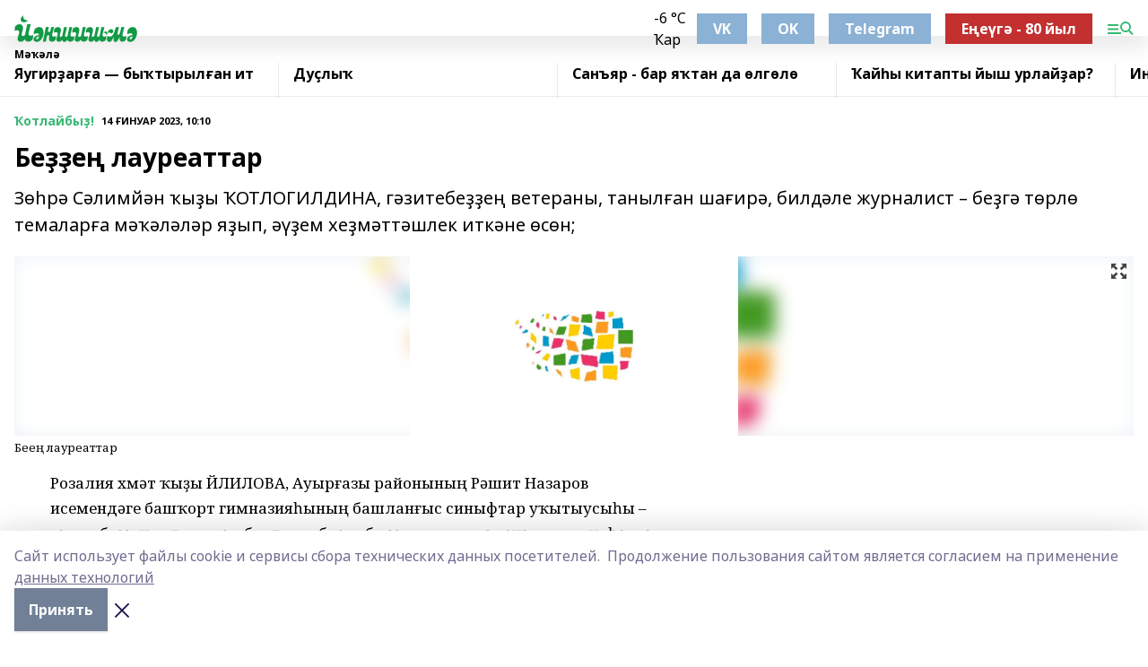

--- FILE ---
content_type: text/html; charset=utf-8
request_url: https://yanshishma.com/articles/otlayby-/2023-01-14/be-e-laureattar-3105098
body_size: 41672
content:
<!doctype html>
<html data-n-head-ssr lang="ru" data-n-head="%7B%22lang%22:%7B%22ssr%22:%22ru%22%7D%7D">
  <head >
    <title>Беҙҙең лауреаттар</title><meta data-n-head="ssr" data-hid="google" name="google" content="notranslate"><meta data-n-head="ssr" data-hid="charset" charset="utf-8"><meta data-n-head="ssr" name="viewport" content="width=1300"><meta data-n-head="ssr" data-hid="og:url" property="og:url" content="https://yanshishma.com/articles/otlayby-/2023-01-14/be-e-laureattar-3105098"><meta data-n-head="ssr" data-hid="og:type" property="og:type" content="article"><meta data-n-head="ssr" name="yandex-verification" content="6c9967eb8a6fe32e"><meta data-n-head="ssr" name="google-site-verification" content="BlNXXfXzFcsGiS0iEr3F8Q5AV3OwV1aRiOCC0P7PI2Q"><meta data-n-head="ssr" data-hid="og:title" property="og:title" content="Беҙҙең лауреаттар"><meta data-n-head="ssr" data-hid="og:description" property="og:description" content="Зөһрә Сәлимйән ҡыҙы ҠОТЛОГИЛДИНА, гәзитебеҙҙең ветераны, танылған шағирә, билдәле журналист – беҙгә төрлө темаларға мәҡәләләр яҙып, әүҙем хеҙмәттәшлек иткәне өсөн;"><meta data-n-head="ssr" data-hid="description" name="description" content="Зөһрә Сәлимйән ҡыҙы ҠОТЛОГИЛДИНА, гәзитебеҙҙең ветераны, танылған шағирә, билдәле журналист – беҙгә төрлө темаларға мәҡәләләр яҙып, әүҙем хеҙмәттәшлек иткәне өсөн;"><meta data-n-head="ssr" data-hid="og:image" property="og:image" content="https://yanshishma.com/attachments/256172afc55ea7f803db37cad8bd7340c09ab1d1/store/crop/0/0/5669/7511/5669/7511/0/6cad9d70c55079d51a1964afeeb700628822957bcf92ec022e3ca0efb286/placeholder.png"><link data-n-head="ssr" rel="icon" href="https://api.bashinform.ru/attachments/bdfb27abd5ae4be84030b1a0bf36d593654b30f0/store/dfe281d97782c12fb853579e932fc6160b22555083976d0d6000000cc833/favicon_yanshishma.png"><link data-n-head="ssr" rel="canonical" href="https://yanshishma.com/articles/otlayby-/2023-01-14/be-e-laureattar-3105098"><link data-n-head="ssr" rel="preconnect" href="https://fonts.googleapis.com"><link data-n-head="ssr" rel="stylesheet" href="/fonts/noto-sans/index.css"><link data-n-head="ssr" rel="stylesheet" href="https://fonts.googleapis.com/css2?family=Noto+Serif:wght@400;700&amp;display=swap"><link data-n-head="ssr" rel="stylesheet" href="https://fonts.googleapis.com/css2?family=Inter:wght@400;600;700;900&amp;display=swap"><link data-n-head="ssr" rel="stylesheet" href="https://fonts.googleapis.com/css2?family=Montserrat:wght@400;700&amp;display=swap"><link data-n-head="ssr" rel="stylesheet" href="https://fonts.googleapis.com/css2?family=Pacifico&amp;display=swap"><style data-n-head="ssr">:root { --active-color: #38b874; }</style><script data-n-head="ssr" src="https://yastatic.net/pcode/adfox/loader.js" crossorigin="anonymous"></script><script data-n-head="ssr" src="https://vk.com/js/api/openapi.js" async></script><script data-n-head="ssr" src="https://widget.sparrow.ru/js/embed.js" async></script><script data-n-head="ssr" src="https://yandex.ru/ads/system/header-bidding.js" async></script><script data-n-head="ssr" src="https://ads.digitalcaramel.com/js/bashinform.ru.js" type="text/javascript"></script><script data-n-head="ssr">window.yaContextCb = window.yaContextCb || []</script><script data-n-head="ssr" src="https://yandex.ru/ads/system/context.js" async></script><script data-n-head="ssr" type="application/ld+json">{
            "@context": "https://schema.org",
            "@type": "NewsArticle",
            "mainEntityOfPage": {
              "@type": "WebPage",
              "@id": "https://yanshishma.com/articles/otlayby-/2023-01-14/be-e-laureattar-3105098"
            },
            "headline" : "Беҙҙең лауреаттар",
            "image": [
              "https://yanshishma.com/attachments/256172afc55ea7f803db37cad8bd7340c09ab1d1/store/crop/0/0/5669/7511/5669/7511/0/6cad9d70c55079d51a1964afeeb700628822957bcf92ec022e3ca0efb286/placeholder.png"
            ],
            "datePublished": "2023-01-14T10:10:00.000+05:00",
            "author": [{"@type":"Person","name":"\"Йәншишмә\" гәзите"}],
            "publisher": {
              "@type": "Organization",
              "name": "Йәншишмә",
              "logo": {
                "@type": "ImageObject",
                "url": "https://api.bashinform.ru/attachments/d6fa663c49f425ec28cfef19bbbf4db3c855004e/store/f18dae8ea42961fa82c1a80bdf1ff8d22773b9a866b6ece000397b2d842b/logo_yanshishma.png"
              }
            },
            "description": "Зөһрә Сәлимйән ҡыҙы ҠОТЛОГИЛДИНА, гәзитебеҙҙең ветераны, танылған шағирә, билдәле журналист – беҙгә төрлө темаларға мәҡәләләр яҙып, әүҙем хеҙмәттәшлек иткәне өсөн;"
          }</script><link rel="preload" href="/_nuxt/2b8329c.js" as="script"><link rel="preload" href="/_nuxt/622ad3e.js" as="script"><link rel="preload" href="/_nuxt/8d87fb7.js" as="script"><link rel="preload" href="/_nuxt/26889cd.js" as="script"><link rel="preload" href="/_nuxt/11747bc.js" as="script"><link rel="preload" href="/_nuxt/f8c19a1.js" as="script"><link rel="preload" href="/_nuxt/d6d0d28.js" as="script"><link rel="preload" href="/_nuxt/d945a1d.js" as="script"><link rel="preload" href="/_nuxt/d0a6ea4.js" as="script"><link rel="preload" href="/_nuxt/b3434a1.js" as="script"><link rel="preload" href="/_nuxt/b422023.js" as="script"><link rel="preload" href="/_nuxt/f8a5f10.js" as="script"><style data-vue-ssr-id="02097838:0 0211d3d2:0 7e56e4e3:0 78c231fa:0 2b202313:0 3ba5510c:0 7deb7420:0 7501b878:0 67a80222:0 01f9c408:0 f11faff8:0 01b9542b:0 74a8f3db:0 fd82e6f0:0 69552a97:0 2bc4b7f8:0 77d4baa4:0 6f94af7f:0 0a7c8cf7:0 67baf181:0 a473ccf0:0 b642833a:0 b23a0b6c:0 3eb3f9ae:0 0684d134:0 7eba589d:0 44e53ad8:0 d15e8f64:0">.fade-enter,.fade-leave-to{opacity:0}.fade-enter-active,.fade-leave-active{transition:opacity .2s ease}.fade-up-enter-active,.fade-up-leave-active{transition:all .35s}.fade-up-enter,.fade-up-leave-to{opacity:0;transform:translateY(-20px)}.rubric-date{display:flex;align-items:flex-end;margin-bottom:1rem}.cm-rubric{font-weight:700;font-size:14px;margin-right:.5rem;color:var(--active-color)}.cm-date{font-size:11px;text-transform:uppercase;font-weight:700}.cm-story{font-weight:700;font-size:14px;margin-left:.5rem;margin-right:.5rem;color:var(--active-color)}.serif-text{font-family:Noto Serif,serif;line-height:1.65;font-size:17px}.bg-img{background-size:cover;background-position:50%;height:0;position:relative;background-color:#e2e2e2;padding-bottom:56%;>img{position:absolute;left:0;top:0;width:100%;height:100%;-o-object-fit:cover;object-fit:cover;-o-object-position:center;object-position:center}}.btn{--text-opacity:1;color:#fff;color:rgba(255,255,255,var(--text-opacity));text-align:center;padding-top:1.5rem;padding-bottom:1.5rem;font-weight:700;cursor:pointer;margin-top:2rem;border-radius:8px;font-size:20px;background:var(--active-color)}.checkbox{border-radius:.5rem;border-width:1px;margin-right:1.25rem;cursor:pointer;border-color:#e9e9eb;width:32px;height:32px}.checkbox.__active{background:var(--active-color) 50% no-repeat url([data-uri]);border-color:var(--active-color)}.h1{margin-top:1rem;margin-bottom:1.5rem;font-weight:700;line-height:1.07;font-size:32px}.all-matters{text-align:center;cursor:pointer;padding-top:1.5rem;padding-bottom:1.5rem;font-weight:700;margin-bottom:2rem;border-radius:8px;background:#f5f5f5;font-size:20px}.all-matters.__small{padding-top:.75rem;padding-bottom:.75rem;margin-top:1.5rem;font-size:14px;border-radius:4px}[data-desktop]{.rubric-date{margin-bottom:1.25rem}.h1{font-size:46px;margin-top:1.5rem;margin-bottom:1.5rem}section.cols{display:grid;margin-left:58px;grid-gap:16px;grid-template-columns:816px 42px 300px}section.list-cols{display:grid;grid-gap:40px;grid-template-columns:1fr 300px}.matter-grid{display:flex;flex-wrap:wrap;margin-right:-16px}.top-sticky{position:-webkit-sticky;position:sticky;top:48px}.top-sticky.local{top:56px}.top-sticky.ig{top:86px}.top-sticky-matter{position:-webkit-sticky;position:sticky;z-index:1;top:102px}.top-sticky-matter.local{top:110px}.top-sticky-matter.ig{top:140px}}.search-form{display:flex;border-bottom-width:1px;--border-opacity:1;border-color:#fff;border-color:rgba(255,255,255,var(--border-opacity));padding-bottom:.75rem;justify-content:space-between;align-items:center;--text-opacity:1;color:#fff;color:rgba(255,255,255,var(--text-opacity));.reset{cursor:pointer;opacity:.5;display:block}input{background-color:transparent;border-style:none;--text-opacity:1;color:#fff;color:rgba(255,255,255,var(--text-opacity));outline:2px solid transparent;outline-offset:2px;width:66.666667%;font-size:20px}input::-moz-placeholder{color:hsla(0,0%,100%,.18824)}input:-ms-input-placeholder{color:hsla(0,0%,100%,.18824)}input::placeholder{color:hsla(0,0%,100%,.18824)}}[data-desktop] .search-form{width:820px;button{border-radius:.25rem;font-weight:700;padding:.5rem 1.5rem;cursor:pointer;--text-opacity:1;color:#fff;color:rgba(255,255,255,var(--text-opacity));font-size:22px;background:var(--active-color)}input{font-size:28px}.reset{margin-right:2rem;margin-left:auto}}html.locked{overflow:hidden}html{body{letter-spacing:-.03em;font-family:Noto Sans,sans-serif;line-height:1.19;font-size:14px}ol,ul{margin-left:2rem;margin-bottom:1rem;li{margin-bottom:.5rem}}ol{list-style-type:decimal}ul{list-style-type:disc}a{cursor:pointer;color:inherit}iframe,img,object,video{max-width:100%}}.container{padding-left:16px;padding-right:16px}[data-desktop]{min-width:1250px;.container{margin-left:auto;margin-right:auto;padding-left:0;padding-right:0;width:1250px}}
/*! normalize.css v8.0.1 | MIT License | github.com/necolas/normalize.css */html{line-height:1.15;-webkit-text-size-adjust:100%}body{margin:0}main{display:block}h1{font-size:2em;margin:.67em 0}hr{box-sizing:content-box;height:0;overflow:visible}pre{font-family:monospace,monospace;font-size:1em}a{background-color:transparent}abbr[title]{border-bottom:none;text-decoration:underline;-webkit-text-decoration:underline dotted;text-decoration:underline dotted}b,strong{font-weight:bolder}code,kbd,samp{font-family:monospace,monospace;font-size:1em}small{font-size:80%}sub,sup{font-size:75%;line-height:0;position:relative;vertical-align:baseline}sub{bottom:-.25em}sup{top:-.5em}img{border-style:none}button,input,optgroup,select,textarea{font-family:inherit;font-size:100%;line-height:1.15;margin:0}button,input{overflow:visible}button,select{text-transform:none}[type=button],[type=reset],[type=submit],button{-webkit-appearance:button}[type=button]::-moz-focus-inner,[type=reset]::-moz-focus-inner,[type=submit]::-moz-focus-inner,button::-moz-focus-inner{border-style:none;padding:0}[type=button]:-moz-focusring,[type=reset]:-moz-focusring,[type=submit]:-moz-focusring,button:-moz-focusring{outline:1px dotted ButtonText}fieldset{padding:.35em .75em .625em}legend{box-sizing:border-box;color:inherit;display:table;max-width:100%;padding:0;white-space:normal}progress{vertical-align:baseline}textarea{overflow:auto}[type=checkbox],[type=radio]{box-sizing:border-box;padding:0}[type=number]::-webkit-inner-spin-button,[type=number]::-webkit-outer-spin-button{height:auto}[type=search]{-webkit-appearance:textfield;outline-offset:-2px}[type=search]::-webkit-search-decoration{-webkit-appearance:none}::-webkit-file-upload-button{-webkit-appearance:button;font:inherit}details{display:block}summary{display:list-item}[hidden],template{display:none}blockquote,dd,dl,figure,h1,h2,h3,h4,h5,h6,hr,p,pre{margin:0}button{background-color:transparent;background-image:none}button:focus{outline:1px dotted;outline:5px auto -webkit-focus-ring-color}fieldset,ol,ul{margin:0;padding:0}ol,ul{list-style:none}html{font-family:Noto Sans,sans-serif;line-height:1.5}*,:after,:before{box-sizing:border-box;border:0 solid #e2e8f0}hr{border-top-width:1px}img{border-style:solid}textarea{resize:vertical}input::-moz-placeholder,textarea::-moz-placeholder{color:#a0aec0}input:-ms-input-placeholder,textarea:-ms-input-placeholder{color:#a0aec0}input::placeholder,textarea::placeholder{color:#a0aec0}[role=button],button{cursor:pointer}table{border-collapse:collapse}h1,h2,h3,h4,h5,h6{font-size:inherit;font-weight:inherit}a{color:inherit;text-decoration:inherit}button,input,optgroup,select,textarea{padding:0;line-height:inherit;color:inherit}code,kbd,pre,samp{font-family:Menlo,Monaco,Consolas,"Liberation Mono","Courier New",monospace}audio,canvas,embed,iframe,img,object,svg,video{display:block;vertical-align:middle}img,video{max-width:100%;height:auto}.appearance-none{-webkit-appearance:none;-moz-appearance:none;appearance:none}.bg-transparent{background-color:transparent}.bg-black{--bg-opacity:1;background-color:#000;background-color:rgba(0,0,0,var(--bg-opacity))}.bg-white{--bg-opacity:1;background-color:#fff;background-color:rgba(255,255,255,var(--bg-opacity))}.bg-gray-200{--bg-opacity:1;background-color:#edf2f7;background-color:rgba(237,242,247,var(--bg-opacity))}.bg-center{background-position:50%}.bg-top{background-position:top}.bg-no-repeat{background-repeat:no-repeat}.bg-cover{background-size:cover}.bg-contain{background-size:contain}.border-collapse{border-collapse:collapse}.border-black{--border-opacity:1;border-color:#000;border-color:rgba(0,0,0,var(--border-opacity))}.border-blue-400{--border-opacity:1;border-color:#63b3ed;border-color:rgba(99,179,237,var(--border-opacity))}.rounded{border-radius:.25rem}.rounded-lg{border-radius:.5rem}.rounded-full{border-radius:9999px}.border-none{border-style:none}.border-2{border-width:2px}.border-4{border-width:4px}.border{border-width:1px}.border-t-0{border-top-width:0}.border-t{border-top-width:1px}.border-b{border-bottom-width:1px}.cursor-pointer{cursor:pointer}.block{display:block}.inline-block{display:inline-block}.flex{display:flex}.table{display:table}.grid{display:grid}.hidden{display:none}.flex-col{flex-direction:column}.flex-wrap{flex-wrap:wrap}.flex-no-wrap{flex-wrap:nowrap}.items-center{align-items:center}.justify-center{justify-content:center}.justify-between{justify-content:space-between}.flex-grow-0{flex-grow:0}.flex-shrink-0{flex-shrink:0}.order-first{order:-9999}.order-last{order:9999}.font-sans{font-family:Noto Sans,sans-serif}.font-serif{font-family:Noto Serif,serif}.font-medium{font-weight:500}.font-semibold{font-weight:600}.font-bold{font-weight:700}.h-3{height:.75rem}.h-6{height:1.5rem}.h-12{height:3rem}.h-auto{height:auto}.h-full{height:100%}.text-xs{font-size:11px}.text-sm{font-size:12px}.text-base{font-size:14px}.text-lg{font-size:16px}.text-xl{font-size:18px}.text-2xl{font-size:21px}.text-3xl{font-size:30px}.text-4xl{font-size:46px}.leading-6{line-height:1.5rem}.leading-none{line-height:1}.leading-tight{line-height:1.07}.leading-snug{line-height:1.125}.m-0{margin:0}.my-0{margin-top:0;margin-bottom:0}.mx-0{margin-left:0;margin-right:0}.mx-1{margin-left:.25rem;margin-right:.25rem}.mx-2{margin-left:.5rem;margin-right:.5rem}.my-4{margin-top:1rem;margin-bottom:1rem}.mx-4{margin-left:1rem;margin-right:1rem}.my-5{margin-top:1.25rem;margin-bottom:1.25rem}.mx-5{margin-left:1.25rem;margin-right:1.25rem}.my-6{margin-top:1.5rem;margin-bottom:1.5rem}.my-8{margin-top:2rem;margin-bottom:2rem}.mx-auto{margin-left:auto;margin-right:auto}.-mx-3{margin-left:-.75rem;margin-right:-.75rem}.-my-4{margin-top:-1rem;margin-bottom:-1rem}.mt-0{margin-top:0}.mr-0{margin-right:0}.mb-0{margin-bottom:0}.ml-0{margin-left:0}.mt-1{margin-top:.25rem}.mr-1{margin-right:.25rem}.mb-1{margin-bottom:.25rem}.ml-1{margin-left:.25rem}.mt-2{margin-top:.5rem}.mr-2{margin-right:.5rem}.mb-2{margin-bottom:.5rem}.ml-2{margin-left:.5rem}.mt-3{margin-top:.75rem}.mr-3{margin-right:.75rem}.mb-3{margin-bottom:.75rem}.mt-4{margin-top:1rem}.mr-4{margin-right:1rem}.mb-4{margin-bottom:1rem}.ml-4{margin-left:1rem}.mt-5{margin-top:1.25rem}.mr-5{margin-right:1.25rem}.mb-5{margin-bottom:1.25rem}.mt-6{margin-top:1.5rem}.mr-6{margin-right:1.5rem}.mb-6{margin-bottom:1.5rem}.mt-8{margin-top:2rem}.mr-8{margin-right:2rem}.mb-8{margin-bottom:2rem}.ml-8{margin-left:2rem}.mt-10{margin-top:2.5rem}.ml-10{margin-left:2.5rem}.mt-12{margin-top:3rem}.mb-12{margin-bottom:3rem}.mt-16{margin-top:4rem}.mb-16{margin-bottom:4rem}.mr-20{margin-right:5rem}.mr-auto{margin-right:auto}.ml-auto{margin-left:auto}.mt-px{margin-top:1px}.-mt-2{margin-top:-.5rem}.max-w-none{max-width:none}.max-w-full{max-width:100%}.object-contain{-o-object-fit:contain;object-fit:contain}.object-cover{-o-object-fit:cover;object-fit:cover}.object-center{-o-object-position:center;object-position:center}.opacity-0{opacity:0}.opacity-50{opacity:.5}.outline-none{outline:2px solid transparent;outline-offset:2px}.overflow-auto{overflow:auto}.overflow-hidden{overflow:hidden}.overflow-visible{overflow:visible}.p-0{padding:0}.p-2{padding:.5rem}.p-3{padding:.75rem}.p-4{padding:1rem}.p-8{padding:2rem}.px-0{padding-left:0;padding-right:0}.py-1{padding-top:.25rem;padding-bottom:.25rem}.px-1{padding-left:.25rem;padding-right:.25rem}.py-2{padding-top:.5rem;padding-bottom:.5rem}.px-2{padding-left:.5rem;padding-right:.5rem}.py-3{padding-top:.75rem;padding-bottom:.75rem}.px-3{padding-left:.75rem;padding-right:.75rem}.py-4{padding-top:1rem;padding-bottom:1rem}.px-4{padding-left:1rem;padding-right:1rem}.px-5{padding-left:1.25rem;padding-right:1.25rem}.px-6{padding-left:1.5rem;padding-right:1.5rem}.py-8{padding-top:2rem;padding-bottom:2rem}.py-10{padding-top:2.5rem;padding-bottom:2.5rem}.pt-0{padding-top:0}.pr-0{padding-right:0}.pb-0{padding-bottom:0}.pt-1{padding-top:.25rem}.pt-2{padding-top:.5rem}.pb-2{padding-bottom:.5rem}.pl-2{padding-left:.5rem}.pt-3{padding-top:.75rem}.pb-3{padding-bottom:.75rem}.pt-4{padding-top:1rem}.pr-4{padding-right:1rem}.pb-4{padding-bottom:1rem}.pl-4{padding-left:1rem}.pt-5{padding-top:1.25rem}.pr-5{padding-right:1.25rem}.pb-5{padding-bottom:1.25rem}.pl-5{padding-left:1.25rem}.pt-6{padding-top:1.5rem}.pb-6{padding-bottom:1.5rem}.pl-6{padding-left:1.5rem}.pt-8{padding-top:2rem}.pb-8{padding-bottom:2rem}.pr-10{padding-right:2.5rem}.pb-12{padding-bottom:3rem}.pl-12{padding-left:3rem}.pb-16{padding-bottom:4rem}.pointer-events-none{pointer-events:none}.fixed{position:fixed}.absolute{position:absolute}.relative{position:relative}.sticky{position:-webkit-sticky;position:sticky}.top-0{top:0}.right-0{right:0}.bottom-0{bottom:0}.left-0{left:0}.left-auto{left:auto}.shadow{box-shadow:0 1px 3px 0 rgba(0,0,0,.1),0 1px 2px 0 rgba(0,0,0,.06)}.shadow-none{box-shadow:none}.text-center{text-align:center}.text-right{text-align:right}.text-transparent{color:transparent}.text-black{--text-opacity:1;color:#000;color:rgba(0,0,0,var(--text-opacity))}.text-white{--text-opacity:1;color:#fff;color:rgba(255,255,255,var(--text-opacity))}.text-gray-600{--text-opacity:1;color:#718096;color:rgba(113,128,150,var(--text-opacity))}.text-gray-700{--text-opacity:1;color:#4a5568;color:rgba(74,85,104,var(--text-opacity))}.uppercase{text-transform:uppercase}.underline{text-decoration:underline}.tracking-tight{letter-spacing:-.05em}.select-none{-webkit-user-select:none;-moz-user-select:none;-ms-user-select:none;user-select:none}.select-all{-webkit-user-select:all;-moz-user-select:all;-ms-user-select:all;user-select:all}.visible{visibility:visible}.invisible{visibility:hidden}.whitespace-no-wrap{white-space:nowrap}.w-3{width:.75rem}.w-auto{width:auto}.w-1\/3{width:33.333333%}.w-full{width:100%}.z-20{z-index:20}.z-50{z-index:50}.gap-1{grid-gap:.25rem;gap:.25rem}.gap-2{grid-gap:.5rem;gap:.5rem}.gap-3{grid-gap:.75rem;gap:.75rem}.gap-4{grid-gap:1rem;gap:1rem}.gap-5{grid-gap:1.25rem;gap:1.25rem}.gap-6{grid-gap:1.5rem;gap:1.5rem}.gap-8{grid-gap:2rem;gap:2rem}.gap-10{grid-gap:2.5rem;gap:2.5rem}.grid-cols-1{grid-template-columns:repeat(1,minmax(0,1fr))}.grid-cols-2{grid-template-columns:repeat(2,minmax(0,1fr))}.grid-cols-3{grid-template-columns:repeat(3,minmax(0,1fr))}.grid-cols-4{grid-template-columns:repeat(4,minmax(0,1fr))}.grid-cols-5{grid-template-columns:repeat(5,minmax(0,1fr))}.transform{--transform-translate-x:0;--transform-translate-y:0;--transform-rotate:0;--transform-skew-x:0;--transform-skew-y:0;--transform-scale-x:1;--transform-scale-y:1;transform:translateX(var(--transform-translate-x)) translateY(var(--transform-translate-y)) rotate(var(--transform-rotate)) skewX(var(--transform-skew-x)) skewY(var(--transform-skew-y)) scaleX(var(--transform-scale-x)) scaleY(var(--transform-scale-y))}.transition-all{transition-property:all}.transition{transition-property:background-color,border-color,color,fill,stroke,opacity,box-shadow,transform}@-webkit-keyframes spin{to{transform:rotate(1turn)}}@keyframes spin{to{transform:rotate(1turn)}}@-webkit-keyframes ping{75%,to{transform:scale(2);opacity:0}}@keyframes ping{75%,to{transform:scale(2);opacity:0}}@-webkit-keyframes pulse{50%{opacity:.5}}@keyframes pulse{50%{opacity:.5}}@-webkit-keyframes bounce{0%,to{transform:translateY(-25%);-webkit-animation-timing-function:cubic-bezier(.8,0,1,1);animation-timing-function:cubic-bezier(.8,0,1,1)}50%{transform:none;-webkit-animation-timing-function:cubic-bezier(0,0,.2,1);animation-timing-function:cubic-bezier(0,0,.2,1)}}@keyframes bounce{0%,to{transform:translateY(-25%);-webkit-animation-timing-function:cubic-bezier(.8,0,1,1);animation-timing-function:cubic-bezier(.8,0,1,1)}50%{transform:none;-webkit-animation-timing-function:cubic-bezier(0,0,.2,1);animation-timing-function:cubic-bezier(0,0,.2,1)}}
.nuxt-progress{position:fixed;top:0;left:0;right:0;height:2px;width:0;opacity:1;transition:width .1s,opacity .4s;background-color:var(--active-color);z-index:999999}.nuxt-progress.nuxt-progress-notransition{transition:none}.nuxt-progress-failed{background-color:red}
.page_1iNBq{position:relative;min-height:65vh}[data-desktop]{.topBanner_Im5IM{margin-left:auto;margin-right:auto;width:1256px}}
.bnr_2VvRX{margin-left:auto;margin-right:auto;width:300px}.bnr_2VvRX:not(:empty){margin-bottom:1rem}.bnrContainer_1ho9N.mb-0 .bnr_2VvRX{margin-bottom:0}[data-desktop]{.bnr_2VvRX{width:auto;margin-left:0;margin-right:0}}
.topline-container[data-v-7682f57c]{position:-webkit-sticky;position:sticky;top:0;z-index:10}.bottom-menu[data-v-7682f57c]{--bg-opacity:1;background-color:#fff;background-color:rgba(255,255,255,var(--bg-opacity));height:45px;box-shadow:0 15px 20px rgba(0,0,0,.08)}.bottom-menu.__dark[data-v-7682f57c]{--bg-opacity:1;background-color:#000;background-color:rgba(0,0,0,var(--bg-opacity));.bottom-menu-link{--text-opacity:1;color:#fff;color:rgba(255,255,255,var(--text-opacity))}.bottom-menu-link:hover{color:var(--active-color)}}.bottom-menu-links[data-v-7682f57c]{display:flex;overflow:auto;grid-gap:1rem;gap:1rem;padding-top:1rem;padding-bottom:1rem;scrollbar-width:none}.bottom-menu-links[data-v-7682f57c]::-webkit-scrollbar{display:none}.bottom-menu-link[data-v-7682f57c]{white-space:nowrap;font-weight:700}.bottom-menu-link[data-v-7682f57c]:hover{color:var(--active-color)}
.topline_KUXuM{--bg-opacity:1;background-color:#fff;background-color:rgba(255,255,255,var(--bg-opacity));padding-top:.5rem;padding-bottom:.5rem;position:relative;box-shadow:0 15px 20px rgba(0,0,0,.08);height:40px;z-index:1}.topline_KUXuM.__dark_3HDH5{--bg-opacity:1;background-color:#000;background-color:rgba(0,0,0,var(--bg-opacity))}[data-desktop]{.topline_KUXuM{height:50px}}
.container_3LUUG{display:flex;align-items:center;justify-content:space-between}.container_3LUUG.__dark_AMgBk{.logo_1geVj{--text-opacity:1;color:#fff;color:rgba(255,255,255,var(--text-opacity))}.menu-trigger_2_P72{--bg-opacity:1;background-color:#fff;background-color:rgba(255,255,255,var(--bg-opacity))}.lang_107ai,.topline-item_1BCyx{--text-opacity:1;color:#fff;color:rgba(255,255,255,var(--text-opacity))}.lang_107ai{background-image:url([data-uri])}}.lang_107ai{margin-left:auto;margin-right:1.25rem;padding-right:1rem;padding-left:.5rem;cursor:pointer;display:flex;align-items:center;font-weight:700;-webkit-appearance:none;-moz-appearance:none;appearance:none;outline:2px solid transparent;outline-offset:2px;text-transform:uppercase;background:no-repeat url([data-uri]) calc(100% - 3px) 50%}.logo-img_9ttWw{max-height:30px}.logo-text_Gwlnp{white-space:nowrap;font-family:Pacifico,serif;font-size:24px;line-height:.9;color:var(--active-color)}.menu-trigger_2_P72{cursor:pointer;width:30px;height:24px;background:var(--active-color);-webkit-mask:no-repeat url(/_nuxt/img/menu.cffb7c4.svg) center;mask:no-repeat url(/_nuxt/img/menu.cffb7c4.svg) center}.menu-trigger_2_P72.__cross_3NUSb{-webkit-mask-image:url([data-uri]);mask-image:url([data-uri])}.topline-item_1BCyx{font-weight:700;line-height:1;margin-right:16px}.topline-item_1BCyx,.topline-item_1BCyx.blue_1SDgs,.topline-item_1BCyx.red_1EmKm{--text-opacity:1;color:#fff;color:rgba(255,255,255,var(--text-opacity))}.topline-item_1BCyx.blue_1SDgs,.topline-item_1BCyx.red_1EmKm{padding:9px 18px;background:#8bb1d4}.topline-item_1BCyx.red_1EmKm{background:#c23030}.topline-item_1BCyx.default_3xuLv{font-size:12px;color:var(--active-color);max-width:100px}[data-desktop]{.logo-img_9ttWw{max-height:40px}.logo-text_Gwlnp{position:relative;top:-3px;font-size:36px}.slogan-desktop_2LraR{font-size:11px;margin-left:2.5rem;font-weight:700;text-transform:uppercase;color:#5e6a70}.lang_107ai{margin-left:0}}
.weather[data-v-f75b9a02]{display:flex;align-items:center;.icon{border-radius:9999px;margin-right:.5rem;background:var(--active-color) no-repeat 50%/11px;width:18px;height:18px}.clear{background-image:url(/_nuxt/img/clear.504a39c.svg)}.clouds{background-image:url(/_nuxt/img/clouds.35bb1b1.svg)}.few_clouds{background-image:url(/_nuxt/img/few_clouds.849e8ce.svg)}.rain{background-image:url(/_nuxt/img/rain.fa221cc.svg)}.snow{background-image:url(/_nuxt/img/snow.3971728.svg)}.thunderstorm_w_rain{background-image:url(/_nuxt/img/thunderstorm_w_rain.f4f5bf2.svg)}.thunderstorm{background-image:url(/_nuxt/img/thunderstorm.bbf00c1.svg)}.text{font-size:12px;font-weight:700;line-height:1;color:rgba(0,0,0,.9)}}.__dark.weather .text[data-v-f75b9a02]{--text-opacity:1;color:#fff;color:rgba(255,255,255,var(--text-opacity))}
.block_35WEi{position:-webkit-sticky;position:sticky;left:0;width:100%;padding-top:.75rem;padding-bottom:.75rem;--bg-opacity:1;background-color:#fff;background-color:rgba(255,255,255,var(--bg-opacity));--text-opacity:1;color:#000;color:rgba(0,0,0,var(--text-opacity));height:68px;z-index:8;border-bottom:1px solid rgba(0,0,0,.08235)}.block_35WEi.invisible_3bwn4{visibility:hidden}.block_35WEi.local_2u9p8,.block_35WEi.local_ext_2mSQw{top:40px}.block_35WEi.local_2u9p8.has_bottom_items_u0rcZ,.block_35WEi.local_ext_2mSQw.has_bottom_items_u0rcZ{top:85px}.block_35WEi.ig_3ld7e{top:50px}.block_35WEi.ig_3ld7e.has_bottom_items_u0rcZ{top:95px}.block_35WEi.bi_3BhQ1,.block_35WEi.bi_ext_1Yp6j{top:49px}.block_35WEi.bi_3BhQ1.has_bottom_items_u0rcZ,.block_35WEi.bi_ext_1Yp6j.has_bottom_items_u0rcZ{top:94px}.block_35WEi.red_wPGsU{background:#fdf3f3;.blockTitle_1BF2P{color:#d65a47}}.block_35WEi.blue_2AJX7{background:#e6ecf2;.blockTitle_1BF2P{color:#8bb1d4}}.block_35WEi{.loading_1RKbb{height:1.5rem;margin:0 auto}}.blockTitle_1BF2P{font-weight:700;font-size:12px;margin-bottom:.25rem;display:inline-block;overflow:hidden;max-height:1.2em;display:-webkit-box;-webkit-line-clamp:1;-webkit-box-orient:vertical;text-overflow:ellipsis}.items_2XU71{display:flex;overflow:auto;margin-left:-16px;margin-right:-16px;padding-left:16px;padding-right:16px}.items_2XU71::-webkit-scrollbar{display:none}.item_KFfAv{flex-shrink:0;flex-grow:0;padding-right:1rem;margin-right:1rem;font-weight:700;overflow:hidden;width:295px;max-height:2.4em;border-right:1px solid rgba(0,0,0,.08235);display:-webkit-box;-webkit-line-clamp:2;-webkit-box-orient:vertical;text-overflow:ellipsis}.item_KFfAv:hover{opacity:.75}[data-desktop]{.block_35WEi{height:54px}.block_35WEi.local_2u9p8,.block_35WEi.local_ext_2mSQw{top:50px}.block_35WEi.local_2u9p8.has_bottom_items_u0rcZ,.block_35WEi.local_ext_2mSQw.has_bottom_items_u0rcZ{top:95px}.block_35WEi.ig_3ld7e{top:80px}.block_35WEi.ig_3ld7e.has_bottom_items_u0rcZ{top:125px}.block_35WEi.bi_3BhQ1,.block_35WEi.bi_ext_1Yp6j{top:42px}.block_35WEi.bi_3BhQ1.has_bottom_items_u0rcZ,.block_35WEi.bi_ext_1Yp6j.has_bottom_items_u0rcZ{top:87px}.block_35WEi.image_3yONs{.prev_1cQoq{background-image:url([data-uri])}.next_827zB{background-image:url([data-uri])}}.wrapper_TrcU4{display:grid;grid-template-columns:240px calc(100% - 320px)}.next_827zB,.prev_1cQoq{position:absolute;cursor:pointer;width:24px;height:24px;top:4px;left:210px;background:url([data-uri])}.next_827zB{left:auto;right:15px;background:url([data-uri])}.blockTitle_1BF2P{font-size:18px;padding-right:2.5rem;margin-right:0;max-height:2.4em;-webkit-line-clamp:2}.items_2XU71{margin-left:0;padding-left:0;-ms-scroll-snap-type:x mandatory;scroll-snap-type:x mandatory;scroll-behavior:smooth;scrollbar-width:none}.item_KFfAv,.items_2XU71{margin-right:0;padding-right:0}.item_KFfAv{padding-left:1.25rem;scroll-snap-align:start;width:310px;border-left:1px solid rgba(0,0,0,.08235);border-right:none}}
@-webkit-keyframes rotate-data-v-8cdd8c10{0%{transform:rotate(0)}to{transform:rotate(1turn)}}@keyframes rotate-data-v-8cdd8c10{0%{transform:rotate(0)}to{transform:rotate(1turn)}}.component[data-v-8cdd8c10]{height:3rem;margin-top:1.5rem;margin-bottom:1.5rem;display:flex;justify-content:center;align-items:center;span{height:100%;width:4rem;background:no-repeat url(/_nuxt/img/loading.dd38236.svg) 50%/contain;-webkit-animation:rotate-data-v-8cdd8c10 .8s infinite;animation:rotate-data-v-8cdd8c10 .8s infinite}}
.promo_ZrQsB{text-align:center;display:block;--text-opacity:1;color:#fff;color:rgba(255,255,255,var(--text-opacity));font-weight:500;font-size:16px;line-height:1;position:relative;z-index:1;background:#d65a47;padding:6px 20px}[data-desktop]{.promo_ZrQsB{margin-left:auto;margin-right:auto;font-size:18px;padding:12px 40px}}
.feedTriggerMobile_1uP3h{text-align:center;width:100%;left:0;bottom:0;padding:1rem;color:#000;color:rgba(0,0,0,var(--text-opacity));background:#e7e7e7;filter:drop-shadow(0 -10px 30px rgba(0,0,0,.4))}.feedTriggerMobile_1uP3h,[data-desktop] .feedTriggerDesktop_eR1zC{position:fixed;font-weight:700;--text-opacity:1;z-index:8}[data-desktop] .feedTriggerDesktop_eR1zC{color:#fff;color:rgba(255,255,255,var(--text-opacity));cursor:pointer;padding:1rem 1rem 1rem 1.5rem;display:flex;align-items:center;justify-content:space-between;width:auto;font-size:28px;right:20px;bottom:20px;line-height:.85;background:var(--active-color);.new_36fkO{--bg-opacity:1;background-color:#fff;background-color:rgba(255,255,255,var(--bg-opacity));font-size:18px;padding:.25rem .5rem;margin-left:1rem;color:var(--active-color)}}
.noindex_1PbKm{display:block}.rubricDate_XPC5P{display:flex;margin-bottom:1rem;align-items:center;flex-wrap:wrap;grid-row-gap:.5rem;row-gap:.5rem}[data-desktop]{.rubricDate_XPC5P{margin-left:58px}.noindex_1PbKm,.pollContainer_25rgc{margin-left:40px}.noindex_1PbKm{width:700px}}
.h1_fQcc_{margin-top:0;margin-bottom:1rem;font-size:28px}.bigLead_37UJd{margin-bottom:1.25rem;font-size:20px}[data-desktop]{.h1_fQcc_{margin-bottom:1.25rem;margin-top:0;font-size:40px}.bigLead_37UJd{font-size:21px;margin-bottom:2rem}.smallLead_3mYo6{font-size:21px;font-weight:500}.leadImg_n0Xok{display:grid;grid-gap:2rem;gap:2rem;margin-bottom:2rem;grid-template-columns:repeat(2,minmax(0,1fr));margin-left:40px;width:700px}}
.partner[data-v-73e20f19]{margin-top:1rem;margin-bottom:1rem;color:rgba(0,0,0,.31373)}
.blurImgContainer_3_532{position:relative;overflow:hidden;--bg-opacity:1;background-color:#edf2f7;background-color:rgba(237,242,247,var(--bg-opacity));background-position:50%;background-repeat:no-repeat;display:flex;align-items:center;justify-content:center;aspect-ratio:16/9;background-image:url(/img/loading.svg)}.blurImgBlur_2fI8T{background-position:50%;background-size:cover;filter:blur(10px)}.blurImgBlur_2fI8T,.blurImgImg_ZaMSE{position:absolute;left:0;top:0;width:100%;height:100%}.blurImgImg_ZaMSE{-o-object-fit:contain;object-fit:contain;-o-object-position:center;object-position:center}.play_hPlPQ{background-size:contain;background-position:50%;background-repeat:no-repeat;position:relative;z-index:1;width:18%;min-width:30px;max-width:80px;aspect-ratio:1/1;background-image:url([data-uri])}[data-desktop]{.play_hPlPQ{min-width:35px}}
.fs-icon[data-v-2dcb0dcc]{position:absolute;cursor:pointer;right:0;top:0;transition-property:background-color,border-color,color,fill,stroke,opacity,box-shadow,transform;transition-duration:.3s;width:25px;height:25px;background:url(/_nuxt/img/fs.32f317e.svg) 0 100% no-repeat}
.photoText_slx0c{padding-top:.25rem;font-family:Noto Serif,serif;font-size:13px;a{color:var(--active-color)}}.author_1ZcJr{color:rgba(0,0,0,.50196);span{margin-right:.25rem}}[data-desktop]{.photoText_slx0c{padding-top:.75rem;font-size:12px;line-height:1}.author_1ZcJr{font-size:11px}}.photoText_slx0c.textWhite_m9vxt{--text-opacity:1;color:#fff;color:rgba(255,255,255,var(--text-opacity));.author_1ZcJr{--text-opacity:1;color:#fff;color:rgba(255,255,255,var(--text-opacity))}}
.block_1h4f8{margin-bottom:1.5rem}[data-desktop] .block_1h4f8{margin-bottom:2rem}
.paragraph[data-v-7a4bd814]{a{color:var(--active-color)}p{margin-bottom:1.5rem}ol,ul{margin-left:2rem;margin-bottom:1rem;li{margin-bottom:.5rem}}ol{list-style-type:decimal}ul{list-style-type:disc}.question{font-weight:700;font-size:21px;line-height:1.43}.answer:before,.question:before{content:"— "}h2,h3,h4{font-weight:700;margin-bottom:1.5rem;line-height:1.07;font-family:Noto Sans,sans-serif}h2{font-size:30px}h3{font-size:21px}h4{font-size:18px}blockquote{padding-top:1rem;padding-bottom:1rem;margin-bottom:1rem;font-weight:700;font-family:Noto Sans,sans-serif;border-top:6px solid var(--active-color);border-bottom:6px solid var(--active-color);font-size:19px;line-height:1.15}.table-wrapper{overflow:auto}table{border-collapse:collapse;margin-top:1rem;margin-bottom:1rem;min-width:100%;td{padding:.75rem .5rem;border-width:1px}p{margin:0}}}
.fs_1Si28{position:absolute;cursor:pointer;right:0;top:0;z-index:2;width:25px;height:25px;background:url(/_nuxt/img/fs.32f317e.svg) 0 100% no-repeat}.gallery_kkYEm{--bg-opacity:1;background-color:#edf2f7;background-color:rgba(237,242,247,var(--bg-opacity));margin-bottom:.5rem;.img_2Anyl{width:100%;height:100%;-o-object-position:center;object-position:center;-o-object-fit:contain;object-fit:contain}.buttonNextPrev_15B33:after{--text-opacity:1;color:#718096;color:rgba(113,128,150,var(--text-opacity));font-size:30px}}.thumbs_mPP1B{height:40px;.thumbSlide_sEEoo{cursor:pointer;margin-right:.5rem;max-width:60px;.img_2Anyl{width:100%;-o-object-fit:cover;object-fit:cover}}.swiper-slide-thumb-active{border-width:4px;overflow:hidden;border-color:var(--active-color)}}[data-desktop]{.thumbs_mPP1B{height:60px;.thumbSlide_sEEoo{max-width:90px}}}
.authors_3UWeo{margin-bottom:1.5rem;display:grid;grid-gap:.25rem;gap:.25rem;font-family:Noto Serif,serif}.item_1CuO-:not(:last-child):after{content:", "}[data-desktop]{.authors_3UWeo{display:flex;grid-gap:.75rem;gap:.75rem;flex-wrap:wrap}.authors_3UWeo.right_1ePQ6{margin-left:40px;width:700px}}
.readus_3o8ag{margin-bottom:1.5rem;font-weight:700;font-size:16px}.subscribeButton_2yILe{font-weight:700;--text-opacity:1;color:#fff;color:rgba(255,255,255,var(--text-opacity));text-align:center;letter-spacing:-.05em;background:var(--active-color);padding:0 8px 3px;border-radius:11px;font-size:15px;width:140px}.rTitle_ae5sX{margin-bottom:1rem;font-family:Noto Sans,sans-serif;font-weight:700;color:#202022;font-size:20px;font-style:normal;line-height:normal}.items_1vOtx{display:flex;flex-wrap:wrap;grid-gap:.75rem;gap:.75rem;max-width:360px}.items_1vOtx.regional_OHiaP{.socialIcon_1xwkP{width:calc(33% - 10px)}.socialIcon_1xwkP:first-child,.socialIcon_1xwkP:nth-child(2){width:calc(50% - 10px)}}.socialIcon_1xwkP{margin-bottom:.5rem;background-size:contain;background-repeat:no-repeat;flex-shrink:0;width:calc(50% - 10px);background-position:0;height:30px}.vkIcon_1J2rG{background-image:url(/_nuxt/img/vk.07bf3d5.svg)}.vkShortIcon_1XRTC{background-image:url(/_nuxt/img/vk-short.1e19426.svg)}.tgIcon_3Y6iI{background-image:url(/_nuxt/img/tg.bfb93b5.svg)}.zenIcon_1Vpt0{background-image:url(/_nuxt/img/zen.1c41c49.svg)}.okIcon_3Q4dv{background-image:url(/_nuxt/img/ok.de8d66c.svg)}.okShortIcon_12fSg{background-image:url(/_nuxt/img/ok-short.e0e3723.svg)}.maxIcon_3MreL{background-image:url(/_nuxt/img/max.da7c1ef.png)}[data-desktop]{.readus_3o8ag{margin-left:2.5rem}.items_1vOtx{flex-wrap:nowrap;max-width:none;align-items:center}.subscribeButton_2yILe{text-align:center;font-weight:700;width:auto;padding:4px 7px 7px;font-size:25px}.socialIcon_1xwkP{height:45px}.vkIcon_1J2rG{width:197px!important}.vkShortIcon_1XRTC{width:90px!important}.tgIcon_3Y6iI{width:160px!important}.zenIcon_1Vpt0{width:110px!important}.okIcon_3Q4dv{width:256px!important}.okShortIcon_12fSg{width:90px!important}.maxIcon_3MreL{width:110px!important}}
.socials_3qx1G{margin-bottom:1.5rem}.socials_3qx1G.__black a{--border-opacity:1;border-color:#000;border-color:rgba(0,0,0,var(--border-opacity))}.socials_3qx1G.__border-white_1pZ66 .items_JTU4t a{--border-opacity:1;border-color:#fff;border-color:rgba(255,255,255,var(--border-opacity))}.socials_3qx1G{a{display:block;background-position:50%;background-repeat:no-repeat;cursor:pointer;width:20%;border:.5px solid #e2e2e2;border-right-width:0;height:42px}a:last-child{border-right-width:1px}}.items_JTU4t{display:flex}.vk_3jS8H{background-image:url(/_nuxt/img/vk.a3fc87d.svg)}.ok_3Znis{background-image:url(/_nuxt/img/ok.480e53f.svg)}.wa_32a2a{background-image:url(/_nuxt/img/wa.f2f254d.svg)}.tg_1vndD{background-image:url([data-uri])}.print_3gkIT{background-image:url(/_nuxt/img/print.f5ef7f3.svg)}.max_sqBYC{background-image:url([data-uri])}[data-desktop]{.socials_3qx1G{margin-bottom:0;width:42px}.socials_3qx1G.__sticky{position:-webkit-sticky;position:sticky;top:102px}.socials_3qx1G.__sticky.local_3XMUZ{top:110px}.socials_3qx1G.__sticky.ig_zkzMn{top:140px}.socials_3qx1G{a{width:auto;border-width:1px;border-bottom-width:0}a:last-child{border-bottom-width:1px}}.items_JTU4t{display:block}}.socials_3qx1G.__dark_1QzU6{a{border-color:#373737}.vk_3jS8H{background-image:url(/_nuxt/img/vk-white.dc41d20.svg)}.ok_3Znis{background-image:url(/_nuxt/img/ok-white.c2036d3.svg)}.wa_32a2a{background-image:url(/_nuxt/img/wa-white.e567518.svg)}.tg_1vndD{background-image:url([data-uri])}.print_3gkIT{background-image:url(/_nuxt/img/print-white.f6fd3d9.svg)}.max_sqBYC{background-image:url([data-uri])}}
.blockTitle_2XRiy{margin-bottom:.75rem;font-weight:700;font-size:28px}.itemsContainer_3JjHp{overflow:auto;margin-right:-1rem}.items_Kf7PA{width:770px;display:flex;overflow:auto}.teaserItem_ZVyTH{padding:.75rem;background:#f2f2f4;width:240px;margin-right:16px;.img_3lUmb{margin-bottom:.5rem}.title_3KNuK{line-height:1.07;font-size:18px;font-weight:700}}.teaserItem_ZVyTH:hover .title_3KNuK{color:var(--active-color)}[data-desktop]{.blockTitle_2XRiy{font-size:30px}.itemsContainer_3JjHp{margin-right:0;overflow:visible}.items_Kf7PA{display:grid;grid-template-columns:repeat(3,minmax(0,1fr));grid-gap:1.5rem;gap:1.5rem;width:auto;overflow:visible}.teaserItem_ZVyTH{width:auto;margin-right:0;background-color:transparent;padding:0;.img_3lUmb{background:#8894a2 url(/_nuxt/img/pattern-mix.5c9ce73.svg) 100% 100% no-repeat;padding-right:40px}.title_3KNuK{font-size:21px}}}
.footer_2pohu{padding:2rem .75rem;margin-top:2rem;position:relative;background:#282828;color:#eceff1}[data-desktop]{.footer_2pohu{padding:2.5rem 0}}
.footerContainer_YJ8Ze{display:grid;grid-template-columns:repeat(1,minmax(0,1fr));grid-gap:20px;font-family:Inter,sans-serif;font-size:13px;line-height:1.38;a{--text-opacity:1;color:#fff;color:rgba(255,255,255,var(--text-opacity));opacity:.75}a:hover{opacity:.5}}.contacts_3N-fT{display:grid;grid-template-columns:repeat(1,minmax(0,1fr));grid-gap:.75rem;gap:.75rem}[data-desktop]{.footerContainer_YJ8Ze{grid-gap:2.5rem;gap:2.5rem;grid-template-columns:1fr 1fr 1fr 220px;padding-bottom:20px!important}.footerContainer_YJ8Ze.__2_3FM1O{grid-template-columns:1fr 220px}.footerContainer_YJ8Ze.__3_2yCD-{grid-template-columns:1fr 1fr 220px}.footerContainer_YJ8Ze.__4_33040{grid-template-columns:1fr 1fr 1fr 220px}}</style>
  </head>
  <body class="desktop " data-desktop="1" data-n-head="%7B%22class%22:%7B%22ssr%22:%22desktop%20%22%7D,%22data-desktop%22:%7B%22ssr%22:%221%22%7D%7D">
    <div data-server-rendered="true" id="__nuxt"><!----><div id="__layout"><div><!----> <div class="bg-white"><div class="bnrContainer_1ho9N mb-0 topBanner_Im5IM"><div title="banner_1" class="adfox-bnr bnr_2VvRX"></div></div> <!----> <div class="mb-0 bnrContainer_1ho9N"><div title="fullscreen" class="html-bnr bnr_2VvRX"></div></div> <!----></div> <div class="topline-container" data-v-7682f57c><div data-v-7682f57c><div class="topline_KUXuM"><div class="container container_3LUUG"><a href="/" class="nuxt-link-active"><img src="https://api.bashinform.ru/attachments/d6fa663c49f425ec28cfef19bbbf4db3c855004e/store/f18dae8ea42961fa82c1a80bdf1ff8d22773b9a866b6ece000397b2d842b/logo_yanshishma.png" class="logo-img_9ttWw"></a> <!----> <div class="weather ml-auto mr-3" data-v-f75b9a02><div class="icon snow" data-v-f75b9a02></div> <div class="text" data-v-f75b9a02>-6 °С <br data-v-f75b9a02>Ҡар</div></div> <a href="https://vk.com/club45440006" target="_blank" class="topline-item_1BCyx blue_1SDgs">VK</a><a href="https://ok.ru/group/59515328921638" target="_blank" class="topline-item_1BCyx blue_1SDgs">OK</a><a href="https://t.me/yanshishma02" target="_blank" class="topline-item_1BCyx blue_1SDgs">Telegram</a><a href="/rubric/pobeda-80" target="_blank" class="topline-item_1BCyx red_1EmKm">Еңеүгә - 80 йыл</a> <!----> <div class="menu-trigger_2_P72"></div></div></div></div> <!----></div> <div><div class="block_35WEi undefined local_ext_2mSQw"><div class="component loading_1RKbb" data-v-8cdd8c10><span data-v-8cdd8c10></span></div></div> <!----> <div class="page_1iNBq"><div><!----> <div class="feedTriggerDesktop_eR1zC"><span>Бөтә яңылыҡтар</span> <!----></div></div> <div class="container mt-4"><div><div class="rubricDate_XPC5P"><a href="/articles/otlayby-" class="cm-rubric nuxt-link-active">Ҡотлайбыҙ!</a> <div class="cm-date mr-2">14 Ғинуар 2023, 10:10</div> <!----> <!----></div> <section class="cols"><div><div class="mb-4"><!----> <h1 class="h1 h1_fQcc_">Беҙҙең лауреаттар</h1> <h2 class="bigLead_37UJd">Зөһрә Сәлимйән ҡыҙы ҠОТЛОГИЛДИНА, гәзитебеҙҙең ветераны, танылған шағирә, билдәле журналист – беҙгә төрлө темаларға мәҡәләләр яҙып, әүҙем хеҙмәттәшлек иткәне өсөн;</h2> <div data-v-73e20f19><!----> <!----></div> <!----> <div class="relative mx-auto" style="max-width:5669px;"><div><div class="blurImgContainer_3_532" style="filter:brightness(100%);min-height:200px;"><div class="blurImgBlur_2fI8T" style="background-image:url(https://yanshishma.com/attachments/b529aa797173777e59e40fd8f6c74c733f7f2c1d/store/crop/0/0/5669/7511/1600/0/0/6cad9d70c55079d51a1964afeeb700628822957bcf92ec022e3ca0efb286/placeholder.png);"></div> <img src="https://yanshishma.com/attachments/b529aa797173777e59e40fd8f6c74c733f7f2c1d/store/crop/0/0/5669/7511/1600/0/0/6cad9d70c55079d51a1964afeeb700628822957bcf92ec022e3ca0efb286/placeholder.png" alt="Беҙҙең лауреаттар" class="blurImgImg_ZaMSE"> <!----></div> <div class="fs-icon" data-v-2dcb0dcc></div></div> <div class="photoText_slx0c"><span class="mr-2">Беҙҙең лауреаттар</span> <!----> <!----></div></div></div> <!----> <div><div class="block_1h4f8"><div class="paragraph serif-text" style="margin-left:40px;width:700px;" data-v-7a4bd814><p>Розалия Әхмәт ҡыҙы ЙӘЛИЛОВА, Ауырғазы районының Рәшит Назаров исемендәге башҡорт гимназияһының башланғыс синыфтар уҡытыусыһы &ndash; гәзитебеҙҙең тоғро дуҫы булғаны, баҫмабыҙҙы таратыуҙа әүҙемлек күр&shy;һәткәне өсөн;</p>
<p>Рәзинә Ғилман ҡыҙы ЗӘЙНЕТДИНОВА, &laquo;Шоңҡар&raquo; республика йәштәр журналы хеҙмәткәре &ndash; &laquo;Йәншишмә&raquo; гәзите редакцияһы менән хеҙмәттәшлек иткәне, баҫылған мәҡәләләре өсөн.</p>
<p>Илдар Миҙхәт улы ҒӘБИТОВ, иҡтисад фәндәре кандидаты &ndash; гәзитебеҙҙә &laquo;Тәнәфес&raquo; махсус битен алып барғаны, ҡыҙыҡлы кроссвордтары өсөн;</p>
<p>Сәриә Фазулла ҡыҙы ИШКИНИНА, Өфөләге 119-сы мәктәптең баш&shy;ҡорт теле һәм әҙәбиәте уҡытыу&shy;сыһы &ndash; &laquo;Йәншишмә&raquo;лә баҫыл&shy;ған матур мәҡәләләре һәм гәзитебеҙҙе таратыуҙа ҡатнашҡаны өсөн.</p>
<p>&nbsp;</p>
<p>&nbsp;</p></div></div><div class="block_1h4f8"><div class="relative"><!----> <div class="fs_1Si28"></div> <div class="swiper-container gallery_kkYEm" style="width:0px;height:0px;"><div class="swiper-wrapper"><div class="swiper-slide"><img data-src="https://yanshishma.com/attachments/04f8aaf963899025317ce96ea844c6ab4a63a85c/store/crop/0/0/5669/7732/5669/7732/0/75fd7d46023992980835f7a7005525e87f461575cb396f1ae209452572be/placeholder.png" alt="Беҙҙең лауреаттар" class="img_2Anyl swiper-lazy"> <div class="swiper-lazy-preloader"></div></div><div class="swiper-slide"><img data-src="https://yanshishma.com/attachments/1762f067120b2400e7e8fc5e0d4860034c141bce/store/crop/0/0/5669/7849/5669/7849/0/91c26072d1ec92faa3c8798aa1318d66ab43a1bf769a83be1356708d829d/placeholder.png" alt="Беҙҙең лауреаттар" class="img_2Anyl swiper-lazy"> <div class="swiper-lazy-preloader"></div></div><div class="swiper-slide"><img data-src="https://yanshishma.com/attachments/e7d022ab0c8a241cf2648229e8847f832f122c88/store/crop/0/0/5669/8760/5669/8760/0/d07e091ccd27d16747a088bb4c17f4b6da248cc33eae2e4c00eec369ecd6/placeholder.png" alt="Беҙҙең лауреаттар" class="img_2Anyl swiper-lazy"> <div class="swiper-lazy-preloader"></div></div><div class="swiper-slide"><img data-src="https://yanshishma.com/attachments/729ab6951e00c199d76b88bdfce1b69dd29583f6/store/crop/0/0/5669/9618/5669/9618/0/f80de90ecb713c21643dcfea055594eca726e14a69d19c1c8e0beb1d1f87/placeholder.png" alt="Беҙҙең лауреаттар" class="img_2Anyl swiper-lazy"> <div class="swiper-lazy-preloader"></div></div></div> <div class="swiper-button-next buttonNextPrev_15B33"></div> <div class="swiper-button-prev buttonNextPrev_15B33"></div></div> <div class="swiper-container thumbs_mPP1B" style="width:0px;"><div class="swiper-wrapper"><div class="swiper-slide thumbSlide_sEEoo"><img src="https://yanshishma.com/attachments/04f8aaf963899025317ce96ea844c6ab4a63a85c/store/crop/0/0/5669/7732/5669/7732/0/75fd7d46023992980835f7a7005525e87f461575cb396f1ae209452572be/placeholder.png" loading="lazy" alt="Беҙҙең лауреаттар"></div><div class="swiper-slide thumbSlide_sEEoo"><img src="https://yanshishma.com/attachments/1762f067120b2400e7e8fc5e0d4860034c141bce/store/crop/0/0/5669/7849/5669/7849/0/91c26072d1ec92faa3c8798aa1318d66ab43a1bf769a83be1356708d829d/placeholder.png" loading="lazy" alt="Беҙҙең лауреаттар"></div><div class="swiper-slide thumbSlide_sEEoo"><img src="https://yanshishma.com/attachments/e7d022ab0c8a241cf2648229e8847f832f122c88/store/crop/0/0/5669/8760/5669/8760/0/d07e091ccd27d16747a088bb4c17f4b6da248cc33eae2e4c00eec369ecd6/placeholder.png" loading="lazy" alt="Беҙҙең лауреаттар"></div><div class="swiper-slide thumbSlide_sEEoo"><img src="https://yanshishma.com/attachments/729ab6951e00c199d76b88bdfce1b69dd29583f6/store/crop/0/0/5669/9618/5669/9618/0/f80de90ecb713c21643dcfea055594eca726e14a69d19c1c8e0beb1d1f87/placeholder.png" loading="lazy" alt="Беҙҙең лауреаттар"></div></div></div> <div class="photoText_slx0c"><span class="mr-2">Беҙҙең лауреаттар</span> <!----> <!----></div></div></div></div> <!----> <!----> <!----> <!----> <!----> <!----> <div class="authors_3UWeo right_1ePQ6"><div><span class="mr-2">Автор:</span> <span class="item_1CuO-">&quot;Йәншишмә&quot; гәзите</span></div> <!----></div> <!----> <div class="readus_3o8ag"><div class="rTitle_ae5sX">Читайте нас</div> <div class="items_1vOtx regional_OHiaP"><!----> <a href="https://t.me/yanshishma02" target="_blank" title="Открыть в новом окне." class="socialIcon_1xwkP tgIcon_3Y6iI"></a> <a href="https://vk.com/club45440006" target="_blank" title="Открыть в новом окне." class="socialIcon_1xwkP vkShortIcon_1XRTC"></a> <!----> <a href="https://ok.ru/group/59515328921638" target="_blank" title="Открыть в новом окне." class="socialIcon_1xwkP okShortIcon_12fSg"></a></div></div></div> <div><div class="__sticky socials_3qx1G"><div class="items_JTU4t"><a class="vk_3jS8H"></a><a class="tg_1vndD"></a><a class="wa_32a2a"></a><a class="ok_3Znis"></a><a class="max_sqBYC"></a> <a class="print_3gkIT"></a></div></div></div> <div><div class="top-sticky-matter "><div class="flex bnrContainer_1ho9N"><div title="banner_6" class="adfox-bnr bnr_2VvRX"></div></div> <div class="flex bnrContainer_1ho9N"><div title="banner_9" class="html-bnr bnr_2VvRX"></div></div></div></div></section></div> <!----> <div><!----> <!----> <div class="mb-8"><div class="blockTitle_2XRiy">Новости партнеров</div> <div class="itemsContainer_3JjHp"><div class="items_Kf7PA"><a href="https://fotobank02.ru/" class="teaserItem_ZVyTH"><div class="img_3lUmb"><div class="blurImgContainer_3_532"><div class="blurImgBlur_2fI8T"></div> <img class="blurImgImg_ZaMSE"> <!----></div></div> <div class="title_3KNuK">Фотобанк журналистов РБ</div></a><a href="https://fotobank02.ru/еда-и-напитки/" class="teaserItem_ZVyTH"><div class="img_3lUmb"><div class="blurImgContainer_3_532"><div class="blurImgBlur_2fI8T"></div> <img class="blurImgImg_ZaMSE"> <!----></div></div> <div class="title_3KNuK">Рубрика &quot;Еда и напитки&quot;</div></a><a href="https://fotobank02.ru/животные/" class="teaserItem_ZVyTH"><div class="img_3lUmb"><div class="blurImgContainer_3_532"><div class="blurImgBlur_2fI8T"></div> <img class="blurImgImg_ZaMSE"> <!----></div></div> <div class="title_3KNuK">Рубрика &quot;Животные&quot;</div></a></div></div></div><div class="mb-8"><div class="blockTitle_2XRiy">Повестар</div> <div class="itemsContainer_3JjHp"><div class="items_Kf7PA"><a href="https://yanshishma.com/articles/povestar/2024-01-31/ayyn-uty-3624641" class="teaserItem_ZVyTH"><div class="img_3lUmb"><div class="blurImgContainer_3_532"><div class="blurImgBlur_2fI8T"></div> <img class="blurImgImg_ZaMSE"> <!----></div></div> <div class="title_3KNuK">Ҡайын һуты</div></a><a href="https://yanshishma.com/articles/povestar/2021-12-02/bala-tara-andy-myyy-uynat-any-2546689" class="teaserItem_ZVyTH"><div class="img_3lUmb"><div class="blurImgContainer_3_532"><div class="blurImgBlur_2fI8T"></div> <img class="blurImgImg_ZaMSE"> <!----></div></div> <div class="title_3KNuK">Бала тараҡандың мыйыҡ уйнатҡаны...</div></a><a href="https://yanshishma.com/articles/povestar/2022-10-27/una-malay-3004970" class="teaserItem_ZVyTH"><div class="img_3lUmb"><div class="blurImgContainer_3_532"><div class="blurImgBlur_2fI8T"></div> <img class="blurImgImg_ZaMSE"> <!----></div></div> <div class="title_3KNuK">Ҡунаҡ малай</div></a></div></div></div><div class="mb-8"><div class="blockTitle_2XRiy">Конкурстар</div> <div class="itemsContainer_3JjHp"><div class="items_Kf7PA"><a href="https://yanshishma.com/contests/2023-12-06/ysh-y-ki-t-konkursy-3554576" class="teaserItem_ZVyTH"><div class="img_3lUmb"><div class="blurImgContainer_3_532"><div class="blurImgBlur_2fI8T"></div> <img class="blurImgImg_ZaMSE"> <!----></div></div> <div class="title_3KNuK">«Ҡышҡы әкиәт»</div></a><a href="https://yanshishma.com/contests/2023-01-25/oshtar-a-ashhana-konkursy-3117409" class="teaserItem_ZVyTH"><div class="img_3lUmb"><div class="blurImgContainer_3_532"><div class="blurImgBlur_2fI8T"></div> <img class="blurImgImg_ZaMSE"> <!----></div></div> <div class="title_3KNuK">«Ҡоштарға ашхана»</div></a><a href="https://yanshishma.com/contests/2022-05-05/be-bala-sa-ilen-n-2785494" class="teaserItem_ZVyTH"><div class="img_3lUmb"><div class="blurImgContainer_3_532"><div class="blurImgBlur_2fI8T"></div> <img class="blurImgImg_ZaMSE"> <!----></div></div> <div class="title_3KNuK">«Беҙ — Бала саҡ иленән»</div></a></div></div></div><div class="mb-8"><div class="blockTitle_2XRiy">Гәзитебеҙ - дуҫыбыҙ</div> <div class="itemsContainer_3JjHp"><div class="items_Kf7PA"><a href="https://yanshishma.com/articles/g-zitebe-du-yby-/2023-12-18/altynsylar-y-nshishm-g-ya-yldy-3572600" class="teaserItem_ZVyTH"><div class="img_3lUmb"><div class="blurImgContainer_3_532"><div class="blurImgBlur_2fI8T"></div> <img class="blurImgImg_ZaMSE"> <!----></div></div> <div class="title_3KNuK">Алтынсылар “Йәншишмә”гә яҙылды</div></a><a href="https://yanshishma.com/articles/g-zitebe-du-yby-/2023-12-30/nisek-yuan-anymdy-k-r-ge-3586684" class="teaserItem_ZVyTH"><div class="img_3lUmb"><div class="blurImgContainer_3_532"><div class="blurImgBlur_2fI8T"></div> <img class="blurImgImg_ZaMSE"> <!----></div></div> <div class="title_3KNuK">Нисек ҡыуанғанымды күрһәгеҙ!</div></a><a href="https://yanshishma.com/articles/g-zitebe-du-yby-/2024-01-24/y-um-a-sa-bul-ansy-y-du-y-bul-yn-3615760" class="teaserItem_ZVyTH"><div class="img_3lUmb"><div class="blurImgContainer_3_532"><div class="blurImgBlur_2fI8T"></div> <img class="blurImgImg_ZaMSE"> <!----></div></div> <div class="title_3KNuK">Йөҙ һум аҡсаң булғансы, йөҙ дуҫың булһын</div></a></div></div></div><div class="mb-8"><div class="blockTitle_2XRiy">Хикәйәләр</div> <div class="itemsContainer_3JjHp"><div class="items_Kf7PA"><a href="https://yanshishma.com/articles/chikayalar/2023-11-10/unarsy-terpe-hik-y-3511399" class="teaserItem_ZVyTH"><div class="img_3lUmb"><div class="blurImgContainer_3_532"><div class="blurImgBlur_2fI8T"></div> <img class="blurImgImg_ZaMSE"> <!----></div></div> <div class="title_3KNuK">Һунарсы терпе</div></a><a href="https://yanshishma.com/articles/chikayalar/2024-01-23/smotrilschik-hik-y-3613965" class="teaserItem_ZVyTH"><div class="img_3lUmb"><div class="blurImgContainer_3_532"><div class="blurImgBlur_2fI8T"></div> <img class="blurImgImg_ZaMSE"> <!----></div></div> <div class="title_3KNuK">“Смотрильщик”</div></a><a href="https://yanshishma.com/articles/chikayalar/2023-06-07/auylymdy-a-y-re-3291684" class="teaserItem_ZVyTH"><div class="img_3lUmb"><div class="blurImgContainer_3_532"><div class="blurImgBlur_2fI8T"></div> <img class="blurImgImg_ZaMSE"> <!----></div></div> <div class="title_3KNuK">Ауылымдың аҡ өйҙәре</div></a></div></div></div><div class="mb-8"><div class="blockTitle_2XRiy">Фильмдар</div> <div class="itemsContainer_3JjHp"><div class="items_Kf7PA"><a href="https://yanshishma.com/articles/filmdar/2022-07-14/tyu-an-k-n-2873446" class="teaserItem_ZVyTH"><div class="img_3lUmb"><div class="blurImgContainer_3_532"><div class="blurImgBlur_2fI8T"></div> <img class="blurImgImg_ZaMSE"> <!----></div></div> <div class="title_3KNuK">&quot;Тыуған көн&quot;</div></a><a href="https://yanshishma.com/articles/filmdar/2020-03-25/el-yuar-377686" class="teaserItem_ZVyTH"><div class="img_3lUmb"><div class="blurImgContainer_3_532"><div class="blurImgBlur_2fI8T"></div> <img class="blurImgImg_ZaMSE"> <!----></div></div> <div class="title_3KNuK">Елғыуар</div></a><a href="https://yanshishma.com/articles/filmdar/2021-06-16/milli-batyryby-ha-ynda-2361166" class="teaserItem_ZVyTH"><div class="img_3lUmb"><div class="blurImgContainer_3_532"><div class="blurImgBlur_2fI8T"></div> <img class="blurImgImg_ZaMSE"> <!----></div></div> <div class="title_3KNuK">Салауат Юлаев</div></a></div></div></div><div class="mb-8"><div class="blockTitle_2XRiy">Әкиәттәр</div> <div class="itemsContainer_3JjHp"><div class="items_Kf7PA"><a href="https://yanshishma.com/articles/ilham-akyattar/2023-06-29/uyan-men-n-t-lk-3321780" class="teaserItem_ZVyTH"><div class="img_3lUmb"><div class="blurImgContainer_3_532"><div class="blurImgBlur_2fI8T"></div> <img class="blurImgImg_ZaMSE"> <!----></div></div> <div class="title_3KNuK">Ҡуян менән Төлкө</div></a><a href="https://yanshishma.com/articles/ilham-akyattar/2023-08-03/ty-lau-y-t-lk-bala-y-3371730" class="teaserItem_ZVyTH"><div class="img_3lUmb"><div class="blurImgContainer_3_532"><div class="blurImgBlur_2fI8T"></div> <img class="blurImgImg_ZaMSE"> <!----></div></div> <div class="title_3KNuK">Тыңлауһыҙ төлкө балаһы</div></a><a href="https://yanshishma.com/articles/ilham-akyattar/2023-01-30/su-ly-ay-y-ursa-tary-3123768" class="teaserItem_ZVyTH"><div class="img_3lUmb"><div class="blurImgContainer_3_532"><div class="blurImgBlur_2fI8T"></div> <img class="blurImgImg_ZaMSE"> <!----></div></div> <div class="title_3KNuK">Суҡлыҡайҙың ҡурсаҡтары</div></a></div></div></div><div class="mb-8"><div class="blockTitle_2XRiy">Тестар</div> <div class="itemsContainer_3JjHp"><div class="items_Kf7PA"><a href="https://yanshishma.com/tests/2024-01-26/karlsondy-du-y-kem-3618624" class="teaserItem_ZVyTH"><div class="img_3lUmb"><div class="blurImgContainer_3_532"><div class="blurImgBlur_2fI8T"></div> <img class="blurImgImg_ZaMSE"> <!----></div></div> <div class="title_3KNuK">Кемдең дуҫы кем?</div></a><a href="https://yanshishma.com/tests/2024-01-09/geografiyany-ya-shy-bel-e-me-3596250" class="teaserItem_ZVyTH"><div class="img_3lUmb"><div class="blurImgContainer_3_532"><div class="blurImgBlur_2fI8T"></div> <img class="blurImgImg_ZaMSE"> <!----></div></div> <div class="title_3KNuK">Географияны яҡшы беләһеңме?</div></a><a href="https://yanshishma.com/tests/2023-06-30/yy-an-bel-ege-me-3321892" class="teaserItem_ZVyTH"><div class="img_3lUmb"><div class="blurImgContainer_3_532"><div class="blurImgBlur_2fI8T"></div> <img class="blurImgImg_ZaMSE"> <!----></div></div> <div class="title_3KNuK">Йыһанды беләһегеҙме?</div></a></div></div></div><div class="mb-8"><div class="blockTitle_2XRiy">Күңелдәрҙең иләҫ-миләҫ сағы</div> <div class="itemsContainer_3JjHp"><div class="items_Kf7PA"><a href="https://yanshishma.com/articles/k-eld-r-e-il-mil-sa-y/2023-12-27/tramvay-a-y-tanyshyu-3583886" class="teaserItem_ZVyTH"><div class="img_3lUmb"><div class="blurImgContainer_3_532"><div class="blurImgBlur_2fI8T"></div> <img class="blurImgImg_ZaMSE"> <!----></div></div> <div class="title_3KNuK">Трамвайҙағы танышыу</div></a><a href="https://yanshishma.com/articles/k-eld-r-e-il-mil-sa-y/2023-11-02/i-ti-t-gel-tig-nd-r-3503203" class="teaserItem_ZVyTH"><div class="img_3lUmb"><div class="blurImgContainer_3_532"><div class="blurImgBlur_2fI8T"></div> <img class="blurImgImg_ZaMSE"> <!----></div></div> <div class="title_3KNuK">Һиңә тиң түгел, тигәндәр...</div></a><a href="https://yanshishma.com/articles/k-eld-r-e-il-mil-sa-y/2023-11-24/berg-bula-almany-3536172" class="teaserItem_ZVyTH"><div class="img_3lUmb"><div class="blurImgContainer_3_532"><div class="blurImgBlur_2fI8T"></div> <img class="blurImgImg_ZaMSE"> <!----></div></div> <div class="title_3KNuK">Бергә була алманыҡ...</div></a></div></div></div></div> <!----> <!----> <!----> <!----></div> <div class="component" style="display:none;" data-v-8cdd8c10><span data-v-8cdd8c10></span></div> <div class="inf"></div></div></div> <div class="footer_2pohu"><div><div class="footerContainer_YJ8Ze __2_3FM1O __3_2yCD- __4_33040 container"><div><p>&copy; 1930 йылдың 12 февраленән нәшер ителә. Ойоштороусылары: Башҡортостан Республикаһының Матбуғат һәм киң мәғлүмәт саралары агентлығы, "Республика Башкортостан" нәшриәт йорто акционерҙар йәмғиәте. Баш мөхәррире &mdash; Мирсәйет Ғүмәр улы Юнысов.</p>
<p></p>
<p><a href="https://yanshishma.com/pages/ob-ispolzovanii-personalnykh-dannykh">Об использовании персональных данных</a></p></div> <div><p>Башҡортостан Республикаһы буйынса элемтә, мәғлүмәт технологиялары һәм киңкүләм коммуникациялар өлкәһендә күҙәтеү буйынса федераль хеҙмәт идаралығында 2025 йылдың 19 майында теркәлде. Теркәү номеры &mdash; ПИ №ТУ02-01806.</p></div> <div><p>Республиканский информационный центр &ndash; филиал акционерного общества Издательский дом &laquo;Республика Башкортостан&raquo;.<br />Р./счёт 40602810200000000005 в Филиал ПАО &laquo;БАНК УРАЛСИБ&raquo; в г. Уфа, БИК 048073770, ИНН 0278986971, КПП 027801004, к/с 30101810600000000770.</p></div> <div class="contacts_3N-fT"><div><b>Телефон</b> <div>+7 347 273-36-64.</div></div><div><b>Электрон почта</b> <div>yanshishma02@yandex.ru</div></div><div><b>Адресы</b> <div>450005, г. Уфа, ул. 50-летия Октября, 13, 8-й этаж</div></div><!----><!----><!----><!----><!----></div></div> <div class="container"><div class="flex mt-4"><a href="https://metrika.yandex.ru/stat/?id=46674006" target="_blank" rel="nofollow" class="mr-4"><img src="https://informer.yandex.ru/informer/46674006/3_0_FFFFFFFF_EFEFEFFF_0_pageviews" alt="Яндекс.Метрика" title="Яндекс.Метрика: данные за сегодня (просмотры, визиты и уникальные посетители)" style="width:88px; height:31px; border:0;"></a> <a href="https://www.liveinternet.ru/click" target="_blank" class="mr-4"><img src="https://counter.yadro.ru/logo?11.6" title="LiveInternet: показано число просмотров за 24 часа, посетителей за 24 часа и за сегодня" alt width="88" height="31" style="border:0"></a> <!----></div></div></div></div> <!----><!----><!----><!----><!----><!----><!----><!----><!----><!----><!----></div></div></div><script>window.__NUXT__=(function(a,b,c,d,e,f,g,h,i,j,k,l,m,n,o,p,q,r,s,t,u,v,w,x,y,z,A,B,C,D,E,F,G,H,I,J,K,L,M,N,O,P,Q,R,S,T,U,V,W,X,Y,Z,_,$,aa,ab,ac,ad,ae,af,ag,ah,ai,aj,ak,al,am,an,ao,ap,aq,ar,as,at,au,av,aw,ax,ay,az,aA,aB,aC,aD,aE,aF,aG,aH,aI,aJ,aK,aL,aM,aN,aO,aP,aQ,aR,aS,aT,aU,aV,aW,aX,aY,aZ,a_,a$,ba,bb,bc,bd,be,bf,bg,bh,bi,bj,bk,bl,bm,bn,bo,bp,bq,br,bs,bt,bu,bv,bw,bx,by,bz,bA,bB,bC,bD,bE,bF,bG,bH,bI,bJ,bK,bL,bM,bN,bO,bP,bQ,bR,bS,bT,bU,bV,bW,bX,bY,bZ,b_,b$,ca,cb,cc,cd,ce,cf,cg,ch,ci,cj,ck,cl,cm,cn,co,cp,cq,cr,cs,ct,cu,cv,cw,cx,cy,cz,cA,cB,cC,cD,cE,cF,cG,cH,cI,cJ,cK,cL,cM,cN,cO,cP,cQ,cR,cS,cT,cU,cV,cW,cX,cY,cZ,c_,c$,da,db,dc,dd,de,df,dg,dh,di,dj,dk,dl,dm,dn,do0,dp,dq,dr,ds,dt,du,dv,dw,dx,dy,dz,dA,dB,dC,dD,dE,dF,dG,dH,dI,dJ,dK,dL,dM,dN,dO,dP,dQ,dR,dS,dT,dU,dV,dW,dX,dY,dZ,d_,d$,ea,eb,ec,ed,ee,ef,eg,eh,ei,ej,ek,el,em,en,eo,ep,eq,er,es,et,eu,ev,ew,ex,ey,ez,eA,eB,eC,eD,eE,eF,eG,eH,eI,eJ,eK,eL,eM,eN,eO,eP,eQ,eR,eS,eT,eU,eV,eW,eX,eY,eZ,e_,e$,fa,fb,fc,fd,fe,ff,fg,fh,fi,fj,fk,fl,fm,fn,fo,fp,fq,fr,fs,ft,fu,fv,fw,fx,fy,fz,fA,fB,fC,fD,fE,fF,fG,fH,fI,fJ,fK,fL,fM,fN,fO,fP,fQ,fR,fS,fT,fU,fV,fW,fX,fY,fZ,f_,f$,ga,gb,gc,gd,ge,gf,gg,gh,gi,gj,gk,gl,gm,gn,go,gp,gq,gr,gs,gt,gu,gv,gw,gx,gy,gz,gA,gB,gC,gD,gE,gF,gG,gH,gI,gJ,gK,gL,gM,gN,gO,gP,gQ,gR,gS,gT,gU,gV,gW,gX,gY,gZ,g_,g$,ha,hb,hc,hd,he,hf,hg,hh,hi,hj,hk,hl,hm,hn,ho,hp,hq,hr,hs,ht,hu,hv,hw,hx,hy,hz,hA,hB,hC,hD,hE,hF,hG,hH,hI,hJ,hK,hL,hM,hN,hO,hP,hQ,hR,hS,hT,hU,hV,hW,hX,hY,hZ,h_,h$,ia,ib,ic,id,ie,if0,ig,ih,ii,ij,ik,il,im,in0,io,ip,iq,ir,is,it,iu,iv,iw,ix,iy,iz,iA,iB,iC,iD,iE,iF,iG,iH,iI,iJ,iK,iL,iM,iN,iO,iP,iQ,iR,iS,iT){bD.id=3105098;bD.title=s;bD.lead=bE;bD.is_promo=f;bD.erid=c;bD.show_authors=d;bD.published_at=bF;bD.noindex_text=c;bD.platform_id=r;bD.lightning=f;bD.registration_area=z;bD.is_partners_matter=f;bD.mark_as_ads=f;bD.advertiser_details=c;bD.kind=x;bD.kind_path=A;bD.image={author:c,source:c,description:s,width:B,height:7511,url:bG,apply_blackout:e};bD.image_90="https:\u002F\u002Fyanshishma.com\u002Fattachments\u002F189bd2193ba3a693a7d91f3ff6d1da5f241a8e1e\u002Fstore\u002Fcrop\u002F0\u002F0\u002F5669\u002F7511\u002F90\u002F0\u002F0\u002F6cad9d70c55079d51a1964afeeb700628822957bcf92ec022e3ca0efb286\u002Fplaceholder.png";bD.image_250="https:\u002F\u002Fyanshishma.com\u002Fattachments\u002Fae3e7ec1d60c4f7b6caa611d8dc97f3e73ca6e1e\u002Fstore\u002Fcrop\u002F0\u002F0\u002F5669\u002F7511\u002F250\u002F0\u002F0\u002F6cad9d70c55079d51a1964afeeb700628822957bcf92ec022e3ca0efb286\u002Fplaceholder.png";bD.image_800="https:\u002F\u002Fyanshishma.com\u002Fattachments\u002Ff6db529fa6f6a9257915ebbb4af5bcf8c2e224c8\u002Fstore\u002Fcrop\u002F0\u002F0\u002F5669\u002F7511\u002F800\u002F0\u002F0\u002F6cad9d70c55079d51a1964afeeb700628822957bcf92ec022e3ca0efb286\u002Fplaceholder.png";bD.image_1600="https:\u002F\u002Fyanshishma.com\u002Fattachments\u002Fb529aa797173777e59e40fd8f6c74c733f7f2c1d\u002Fstore\u002Fcrop\u002F0\u002F0\u002F5669\u002F7511\u002F1600\u002F0\u002F0\u002F6cad9d70c55079d51a1964afeeb700628822957bcf92ec022e3ca0efb286\u002Fplaceholder.png";bD.path=bH;bD.rubric_title=t;bD.rubric_path=N;bD.type=u;bD.authors=[bI];bD.platform_title=p;bD.platform_host=v;bD.meta_information_attributes={id:c,title:c,keywords:c,description:c};bD.theme="white";bD.noindex=c;bD.content_blocks=[{position:g,kind:b,text:"\u003Cp\u003EРозалия Әхмәт ҡыҙы ЙӘЛИЛОВА, Ауырғазы районының Рәшит Назаров исемендәге башҡорт гимназияһының башланғыс синыфтар уҡытыусыһы &ndash; гәзитебеҙҙең тоғро дуҫы булғаны, баҫмабыҙҙы таратыуҙа әүҙемлек күр&shy;һәткәне өсөн;\u003C\u002Fp\u003E\r\n\u003Cp\u003EРәзинә Ғилман ҡыҙы ЗӘЙНЕТДИНОВА, &laquo;Шоңҡар&raquo; республика йәштәр журналы хеҙмәткәре &ndash; &laquo;Йәншишмә&raquo; гәзите редакцияһы менән хеҙмәттәшлек иткәне, баҫылған мәҡәләләре өсөн.\u003C\u002Fp\u003E\r\n\u003Cp\u003EИлдар Миҙхәт улы ҒӘБИТОВ, иҡтисад фәндәре кандидаты &ndash; гәзитебеҙҙә &laquo;Тәнәфес&raquo; махсус битен алып барғаны, ҡыҙыҡлы кроссвордтары өсөн;\u003C\u002Fp\u003E\r\n\u003Cp\u003EСәриә Фазулла ҡыҙы ИШКИНИНА, Өфөләге 119-сы мәктәптең баш&shy;ҡорт теле һәм әҙәбиәте уҡытыу&shy;сыһы &ndash; &laquo;Йәншишмә&raquo;лә баҫыл&shy;ған матур мәҡәләләре һәм гәзитебеҙҙе таратыуҙа ҡатнашҡаны өсөн.\u003C\u002Fp\u003E\r\n\u003Cp\u003E&nbsp;\u003C\u002Fp\u003E\r\n\u003Cp\u003E&nbsp;\u003C\u002Fp\u003E"},{position:h,kind:bJ,images:[{author:c,source:c,description:s,width:B,height:7732,url:"https:\u002F\u002Fyanshishma.com\u002Fattachments\u002F04f8aaf963899025317ce96ea844c6ab4a63a85c\u002Fstore\u002Fcrop\u002F0\u002F0\u002F5669\u002F7732\u002F5669\u002F7732\u002F0\u002F75fd7d46023992980835f7a7005525e87f461575cb396f1ae209452572be\u002Fplaceholder.png",apply_blackout:e},{author:c,source:c,description:s,width:B,height:7849,url:"https:\u002F\u002Fyanshishma.com\u002Fattachments\u002F1762f067120b2400e7e8fc5e0d4860034c141bce\u002Fstore\u002Fcrop\u002F0\u002F0\u002F5669\u002F7849\u002F5669\u002F7849\u002F0\u002F91c26072d1ec92faa3c8798aa1318d66ab43a1bf769a83be1356708d829d\u002Fplaceholder.png",apply_blackout:e},{author:c,source:c,description:s,width:B,height:8760,url:"https:\u002F\u002Fyanshishma.com\u002Fattachments\u002Fe7d022ab0c8a241cf2648229e8847f832f122c88\u002Fstore\u002Fcrop\u002F0\u002F0\u002F5669\u002F8760\u002F5669\u002F8760\u002F0\u002Fd07e091ccd27d16747a088bb4c17f4b6da248cc33eae2e4c00eec369ecd6\u002Fplaceholder.png",apply_blackout:e},{author:c,source:c,description:s,width:B,height:9618,url:"https:\u002F\u002Fyanshishma.com\u002Fattachments\u002F729ab6951e00c199d76b88bdfce1b69dd29583f6\u002Fstore\u002Fcrop\u002F0\u002F0\u002F5669\u002F9618\u002F5669\u002F9618\u002F0\u002Ff80de90ecb713c21643dcfea055594eca726e14a69d19c1c8e0beb1d1f87\u002Fplaceholder.png",apply_blackout:e}],unified_author_and_source:f}];bD.poll=c;bD.official_comment=c;bD.tags=[];bD.schema_org=[{"@context":bK,"@type":O,url:v,logo:P},{"@context":bK,"@type":"BreadcrumbList",itemListElement:[{"@type":bL,position:g,name:u,item:{name:u,"@id":"https:\u002F\u002Fyanshishma.com\u002Farticles"}},{"@type":bL,position:h,name:t,item:{name:t,"@id":"https:\u002F\u002Fyanshishma.com\u002Farticles\u002Fotlayby-"}}]},{"@context":"http:\u002F\u002Fschema.org","@type":"NewsArticle",mainEntityOfPage:{"@type":"WebPage","@id":bM},headline:s,genre:t,url:bM,description:bE,text:" Розалия Әхмәт ҡыҙы ЙӘЛИЛОВА, Ауырғазы районының Рәшит Назаров исемендәге башҡорт гимназияһының башланғыс синыфтар уҡытыусыһы – гәзитебеҙҙең тоғро дуҫы булғаны, баҫмабыҙҙы таратыуҙа әүҙемлек күр­һәткәне өсөн;\r\nРәзинә Ғилман ҡыҙы ЗӘЙНЕТДИНОВА, «Шоңҡар» республика йәштәр журналы хеҙмәткәре – «Йәншишмә» гәзите редакцияһы менән хеҙмәттәшлек иткәне, баҫылған мәҡәләләре өсөн.\r\nИлдар Миҙхәт улы ҒӘБИТОВ, иҡтисад фәндәре кандидаты – гәзитебеҙҙә «Тәнәфес» махсус битен алып барғаны, ҡыҙыҡлы кроссвордтары өсөн;\r\nСәриә Фазулла ҡыҙы ИШКИНИНА, Өфөләге 119-сы мәктәптең баш­ҡорт теле һәм әҙәбиәте уҡытыу­сыһы – «Йәншишмә»лә баҫыл­ған матур мәҡәләләре һәм гәзитебеҙҙе таратыуҙа ҡатнашҡаны өсөн.\r\n \r\n ",author:{"@type":O,name:p},about:[],image:[bG],datePublished:bF,dateModified:"2023-01-14T10:52:22.859+05:00",publisher:{"@type":O,name:p,logo:{"@type":"ImageObject",url:P}}}];bD.story=c;bD.small_lead_image=f;bD.translated_by=c;bD.counters={google_analytics_id:bN,yandex_metrika_id:bO,liveinternet_counter_id:bP};bD.views=g;bD.hide_views=f;bD.platform_hide_matter_views_threshold=e;bD.platform_hide_matter_views=d;return {layout:"default",data:[{matters:[bD]}],fetch:{"0":{mainItem:c,minorItem:c}},error:c,state:{platform:{meta_information_attributes:{id:r,title:p,description:"Йәншишмә сайт",keywords:"Йәншишмә сайт газеты"},id:r,color:"#38b874",title:p,domain:"yanshishma.com",hostname:v,footer_text:c,favicon_url:"https:\u002F\u002Fapi.bashinform.ru\u002Fattachments\u002Fbdfb27abd5ae4be84030b1a0bf36d593654b30f0\u002Fstore\u002Fdfe281d97782c12fb853579e932fc6160b22555083976d0d6000000cc833\u002Ffavicon_yanshishma.png",contact_email:"feedback@rbsmi.ru",logo_mobile_url:"https:\u002F\u002Fapi.bashinform.ru\u002Fattachments\u002F401f68564d89d5e0846aa55d07dd68cf9c41c603\u002Fstore\u002F56f7c5c55a400186059307a6874ac8fde0ea24bbbbdd7d272c2bf3912242\u002Flogo_yanshishma.png",logo_desktop_url:P,logo_footer_url:c,weather_data:{desc:"Snow",temp:-6.35,date:"2026-01-30T21:00:01+00:00"},template:"local_ext",footer_column_first:"\u003Cp\u003E&copy; 1930 йылдың 12 февраленән нәшер ителә. Ойоштороусылары: Башҡортостан Республикаһының Матбуғат һәм киң мәғлүмәт саралары агентлығы, \"Республика Башкортостан\" нәшриәт йорто акционерҙар йәмғиәте. Баш мөхәррире &mdash; Мирсәйет Ғүмәр улы Юнысов.\u003C\u002Fp\u003E\n\u003Cp\u003E\u003C\u002Fp\u003E\n\u003Cp\u003E\u003Ca href=\"https:\u002F\u002Fyanshishma.com\u002Fpages\u002Fob-ispolzovanii-personalnykh-dannykh\"\u003EОб использовании персональных данных\u003C\u002Fa\u003E\u003C\u002Fp\u003E",footer_column_second:"\u003Cp\u003EБашҡортостан Республикаһы буйынса элемтә, мәғлүмәт технологиялары һәм киңкүләм коммуникациялар өлкәһендә күҙәтеү буйынса федераль хеҙмәт идаралығында 2025 йылдың 19 майында теркәлде. Теркәү номеры &mdash; ПИ №ТУ02-01806.\u003C\u002Fp\u003E",footer_column_third:"\u003Cp\u003EРеспубликанский информационный центр &ndash; филиал акционерного общества Издательский дом &laquo;Республика Башкортостан&raquo;.\u003Cbr \u002F\u003EР.\u002Fсчёт 40602810200000000005 в Филиал ПАО &laquo;БАНК УРАЛСИБ&raquo; в г. Уфа, БИК 048073770, ИНН 0278986971, КПП 027801004, к\u002Fс 30101810600000000770.\u003C\u002Fp\u003E",link_yandex_news:i,h1_title_on_main_page:"Башҡортостан балалар һәм үҫмерҙәр гәзите",send_pulse_code:i,announcement:{title:"\"Йәншишмә\"нең телеграм-каналына ҡушыл!",description:"Бергә булайыҡ.",url:"https:\u002F\u002Ft.me\u002F+Pi2kaPQpR201Yzgy",is_active:d,image:{author:c,source:c,description:c,width:F,height:F,url:"https:\u002F\u002Fyanshishma.com\u002Fattachments\u002Fc4e1049ad7b2e91efdd20c19946c0b3efb795d0b\u002Fstore\u002Fcrop\u002F0\u002F0\u002F1600\u002F1600\u002F1600\u002F1600\u002F0\u002F495cd0e3bb9cfb31b496881f3a2b72d3f251af4a6ad005eec3c1fa0b822f\u002F%D1%81%D1%81%D1%8B%D0%BB%D0%BA%D0%B0+%D0%BD%D0%B0+%D1%82%D0%B3.png",apply_blackout:e}},banners:[{code:"{\"ownerId\":379790,\"containerId\":\"adfox_162495793492824855\",\"params\":{\"pp\":\"bpxd\",\"ps\":\"fawi\",\"p2\":\"hgom\"}}",slug:"banner_1",description:"Над топлайном - “№1. 1256x250”",visibility:y,provider:n},{code:"{\"ownerId\":379790,\"containerId\":\"adfox_162495793526732710\",\"params\":{\"pp\":\"bpxe\",\"ps\":\"fawi\",\"p2\":\"hgon\"}}",slug:"banner_2",description:"Лента новостей - “№2. 240x400”",visibility:y,provider:n},{code:"{\"ownerId\":379790,\"containerId\":\"adfox_162495793598555522\",\"params\":{\"pp\":\"bpxf\",\"ps\":\"fawi\",\"p2\":\"hgoo\"}}",slug:"banner_3",description:"Лента новостей - “№3. 240x400”",visibility:y,provider:n},{code:"{\"ownerId\":379790,\"containerId\":\"adfox_162495793632034037\",\"params\":{\"pp\":\"bpxi\",\"ps\":\"fawi\",\"p2\":\"hgor\"}}",slug:"banner_6",description:"Правая колонка. - “№6. 240x400” + ротация",visibility:y,provider:n},{code:"{\"ownerId\":379790,\"containerId\":\"adfox_162495793673128121\",\"params\":{\"pp\":\"bpxj\",\"ps\":\"fawi\",\"p2\":\"hgos\"}}",slug:"banner_7",description:"Конкурс. Правая колонка. - “№7. 240x400”",visibility:y,provider:n},{code:"{\"ownerId\":379790,\"containerId\":\"adfox_16249579378728952\",\"params\":{\"pp\":\"bpxk\",\"ps\":\"fawi\",\"p2\":\"hgot\"}}",slug:"m_banner_1",description:"Над топлайном - “№1. Мобайл”",visibility:C,provider:n},{code:"{\"ownerId\":379790,\"containerId\":\"adfox_162495793810732110\",\"params\":{\"pp\":\"bpxl\",\"ps\":\"fawi\",\"p2\":\"hgou\"}}",slug:"m_banner_2",description:"После ленты новостей - “№2. Мобайл”",visibility:C,provider:n},{code:"{\"ownerId\":379790,\"containerId\":\"adfox_162495793833143617\",\"params\":{\"pp\":\"bpxm\",\"ps\":\"fawi\",\"p2\":\"hgov\"}}",slug:"m_banner_3",description:"Между редакционным и рекламным блоками - “№3. Мобайл”",visibility:C,provider:n},{code:"{\"ownerId\":379790,\"containerId\":\"adfox_162495793854989161\",\"params\":{\"pp\":\"bpxn\",\"ps\":\"fawi\",\"p2\":\"hgow\"}}",slug:"m_banner_4",description:"Плоский баннер",visibility:C,provider:n},{code:"{\"ownerId\":379790,\"containerId\":\"adfox_162495793966533590\",\"params\":{\"pp\":\"bpxo\",\"ps\":\"fawi\",\"p2\":\"hgox\"}}",slug:"m_banner_5",description:"Между рекламным блоком и футером - “№5. Мобайл”",visibility:C,provider:n},{code:c,slug:"lucky_ads",description:"Рекламный код от LuckyAds",visibility:l,provider:k},{code:c,slug:"oblivki",description:"Рекламный код от Oblivki",visibility:l,provider:k},{code:c,slug:"gnezdo",description:"Рекламный код от Gnezdo",visibility:l,provider:k},{code:c,slug:"yandex_rtb_head",description:"Яндекс РТБ с видеорекламой в шапке сайта",visibility:l,provider:k},{code:c,slug:"yandex_rtb_amp",description:"Яндекс РТБ на AMP страницах",visibility:l,provider:k},{code:c,slug:"yandex_rtb_footer",description:"Яндекс РТБ в футере",visibility:l,provider:k},{code:c,slug:"relap_inline",description:"Рекламный код от Relap.io In-line",visibility:l,provider:k},{code:c,slug:"relap_teaser",description:"Рекламный код от Relap.io в тизерах",visibility:l,provider:k},{code:c,slug:bQ,description:"Рекламный код от MediaMetrics",visibility:l,provider:k},{code:"\u003Cdiv id=\"DivID\"\u003E\u003C\u002Fdiv\u003E\n\u003Cscript type=\"text\u002Fjavascript\"\nsrc=\"\u002F\u002Fnews.mediametrics.ru\u002Fcgi-bin\u002Fb.fcgi?ac=b&m=js&n=4&id=DivID\" \ncharset=\"UTF-8\"\u003E\n\u003C\u002Fscript\u003E",slug:bQ,description:"Код Mediametrics",visibility:l,provider:k},{code:"\u003C!-- Yandex.RTB R-A-5161919-1 --\u003E\n\u003Cscript\u003E\nwindow.yaContextCb.push(()=\u003E{\n\tYa.Context.AdvManager.render({\n\t\t\"blockId\": \"R-A-5161919-1\",\n\t\t\"type\": \"fullscreen\",\n\t\t\"platform\": \"touch\"\n\t})\n})\n\u003C\u002Fscript\u003E",slug:"fullscreen",description:"fullscreen РСЯ",visibility:l,provider:k},{code:"\u003Cdiv id=\"moevideobanner240400\"\u003E\u003C\u002Fdiv\u003E\n\u003Cscript type=\"text\u002Fjavascript\"\u003E\n  (\n    () =\u003E {\n      const script = document.createElement(\"script\");\n      script.src = \"https:\u002F\u002Fcdn1.moe.video\u002Fp\u002Fb.js\";\n      script.onload = () =\u003E {\n        addBanner({\n\telement: '#moevideobanner240400',\n\tplacement: 11427,\n\twidth: '240px',\n\theight: '400px',\n\tadvertCount: 0,\n        });\n      };\n      document.body.append(script);\n    }\n  )()\n\u003C\u002Fscript\u003E",slug:"banner_9",description:"Второй баннер 240х400 в материале",visibility:y,provider:k}],teaser_blocks:[{title:Q,is_shown_on_desktop:d,is_shown_on_mobile:d,blocks:{first:{url:"https:\u002F\u002Fyanshishma.com\u002Farticles\u002Fpovestar\u002F2024-01-31\u002Fayyn-uty-3624641",title:"Ҡайын һуты",image_url:"https:\u002F\u002Fapi.bashinform.ru\u002Fattachments\u002Fd3fb86e97121ed89422c805617d17b4ad05dd83c\u002Fstore\u002F202c17b888c14f2de0ab8560fbfc3c49d5043bb0cbe1f0d74c116ffb8ca6\u002F%D0%97%D0%B0%D1%81%D1%82%D0%B0%D0%B2%D0%BA%D0%B0+%D0%BA+%D0%BF%D0%BE%D0%B2%D0%B5%D1%81%D1%82%D0%B8.jpg"},second:{url:"https:\u002F\u002Fyanshishma.com\u002Farticles\u002Fpovestar\u002F2021-12-02\u002Fbala-tara-andy-myyy-uynat-any-2546689",title:"Бала тараҡандың мыйыҡ уйнатҡаны...",image_url:"https:\u002F\u002Fapi.bashinform.ru\u002Fattachments\u002Fa30b9813e8968dcd8a99f4aabeddb7881ee59261\u002Fstore\u002F8840f056a4a05da1dcfa871a28276a29a04426ab6c0d443f154b16ac40cd\u002F2cca64f3ab71e49223af060c5d004b0f.jpg"},third:{url:"https:\u002F\u002Fyanshishma.com\u002Farticles\u002Fpovestar\u002F2022-10-27\u002Funa-malay-3004970",title:"Ҡунаҡ малай",image_url:"https:\u002F\u002Fapi.bashinform.ru\u002Fattachments\u002F39a4c2b4a9d9defcce0a62d20364ef6ce010a35f\u002Fstore\u002F1e17d69977015671b34f256eb4614042d7bbc72a915272df62d471c2df93\u002F1effeddd9c4cc29a2fe082df857933d9.jpg"}}},{title:bR,is_shown_on_desktop:d,is_shown_on_mobile:d,blocks:{first:{url:bS,title:"«Ҡышҡы әкиәт»",image_url:"https:\u002F\u002Fapi.bashinform.ru\u002Fattachments\u002Fcd80deaa890f7b3ea46ebbf6c76f264077d19414\u002Fstore\u002F01871d06cfcfac6aaed377b83db05499cee0e146fd3612312dab670db3ed\u002F%D0%9A%D1%8B%D1%88%D0%BA%D1%8B_%D1%8D%D0%BA%D0%B8%D1%8D%D1%82.jpg"},second:{url:bT,title:bU,image_url:"https:\u002F\u002Fapi.bashinform.ru\u002Fattachments\u002F96bdd34b4123dcd27500741f4b95b0827a000df6\u002Fstore\u002F4239c7592c295d6def19342ec1691434dc19c7b505bba9160b216ccafdb6\u002F%D0%90%D1%88%D1%85%D0%B0%D0%BD%D0%B0.jpg"},third:{url:bV,title:bW,image_url:"https:\u002F\u002Fapi.bashinform.ru\u002Fattachments\u002F6cba60471c2b2d46856254221399b94f507956e2\u002Fstore\u002Fb813a6bde448a534c387c2b3667c4ef032eed2710283fe3e9200d62dbf2c\u002F%D0%91%D0%B0%D0%BB%D0%B0+%D1%81%D0%B0%D0%BA+%D0%BA%D0%BE%D0%BD%D0%BA%D1%83%D1%80%D1%81.jpg"}}},{title:"Гәзитебеҙ - дуҫыбыҙ",is_shown_on_desktop:d,is_shown_on_mobile:d,blocks:{first:{url:"https:\u002F\u002Fyanshishma.com\u002Farticles\u002Fg-zitebe-du-yby-\u002F2023-12-18\u002Faltynsylar-y-nshishm-g-ya-yldy-3572600",title:"Алтынсылар “Йәншишмә”гә яҙылды",image_url:"https:\u002F\u002Fapi.bashinform.ru\u002Fattachments\u002Fad4c956d6f50e58a133d51e5348401dfee42e0c0\u002Fstore\u002Fd7d54a449e2b5b0539c3f7db1e421d5f090acb1b95df9e83dc1b240433bf\u002Fc2e40ede178356d95cd08d80284cf77c.jpg"},second:{url:"https:\u002F\u002Fyanshishma.com\u002Farticles\u002Fg-zitebe-du-yby-\u002F2023-12-30\u002Fnisek-yuan-anymdy-k-r-ge-3586684",title:"Нисек ҡыуанғанымды күрһәгеҙ!",image_url:"https:\u002F\u002Fapi.bashinform.ru\u002Fattachments\u002F639d13301345f30ef51e0e958e4cd3c633d4d530\u002Fstore\u002F14470160509ebe6fa03cbd88fc739ecd5161c5bd7d59847763a724f6e294\u002F1fb0d6cab93c9191707939b4ee9e12f8.jpg"},third:{url:"https:\u002F\u002Fyanshishma.com\u002Farticles\u002Fg-zitebe-du-yby-\u002F2024-01-24\u002Fy-um-a-sa-bul-ansy-y-du-y-bul-yn-3615760",title:"Йөҙ һум аҡсаң булғансы, йөҙ дуҫың булһын",image_url:"https:\u002F\u002Fapi.bashinform.ru\u002Fattachments\u002Ff9c1f77dbc282003893400bb0014829bac9dc5ad\u002Fstore\u002F5032d6e4ee423064986ad5c5fa0735b608a8e7b8cc59acf7f434955d6912\u002F%D0%99%D0%BE%D0%B7.jpg"}}},{title:R,is_shown_on_desktop:d,is_shown_on_mobile:d,blocks:{first:{url:"https:\u002F\u002Fyanshishma.com\u002Farticles\u002Fchikayalar\u002F2023-11-10\u002Funarsy-terpe-hik-y-3511399",title:"Һунарсы терпе",image_url:"https:\u002F\u002Fapi.bashinform.ru\u002Fattachments\u002F8b27c4ae649ff6a18fcc7f26f2000d24f1ed3c39\u002Fstore\u002F70de0f127b8c9ab0e52a01e9c5b7263ebda9f4e6e0dde9d09b57d9e6b500\u002F57a96e058a082856c2febc864d27279e.jpg"},second:{url:"https:\u002F\u002Fyanshishma.com\u002Farticles\u002Fchikayalar\u002F2024-01-23\u002Fsmotrilschik-hik-y-3613965",title:"“Смотрильщик”",image_url:"https:\u002F\u002Fapi.bashinform.ru\u002Fattachments\u002F639ac80783abf17bafc56dd43d39777f702b9af8\u002Fstore\u002F5de4fbe39bef5f9462c8ee595a8d56a6f028665323b399c68de3cb87fbb7\u002Ff086247edb710702e8a0585b04843e3f.jpg"},third:{url:"https:\u002F\u002Fyanshishma.com\u002Farticles\u002Fchikayalar\u002F2023-06-07\u002Fauylymdy-a-y-re-3291684",title:"Ауылымдың аҡ өйҙәре",image_url:"https:\u002F\u002Fapi.bashinform.ru\u002Fattachments\u002F22a6c3f2c4727805c015c1dc23b3b99b0d0296a5\u002Fstore\u002F8d61602a288eb659801c709331065a62f1ffc8b985aade1c5386b9c5334a\u002Fa372a65c289c33a40714e34a2e288916.jpg"}}},{title:G,is_shown_on_desktop:d,is_shown_on_mobile:d,blocks:{first:{url:"https:\u002F\u002Fyanshishma.com\u002Farticles\u002Ffilmdar\u002F2022-07-14\u002Ftyu-an-k-n-2873446",title:"\"Тыуған көн\"",image_url:"https:\u002F\u002Fapi.bashinform.ru\u002Fattachments\u002F768ca05c5cb61e480cf199e814a65c9ea566d4a1\u002Fstore\u002F64401904052f3338e78a436d9f1da423bb3d5404ec8d651360825a1ea2d0\u002Fbfa15b85e44a1f520e93caf665bbfaa1.jpg"},second:{url:"https:\u002F\u002Fyanshishma.com\u002Farticles\u002Ffilmdar\u002F2020-03-25\u002Fel-yuar-377686",title:"Елғыуар",image_url:"https:\u002F\u002Fapi.bashinform.ru\u002Fattachments\u002F7271a1ed21ebb96d78308f80add58bbab51968c8\u002Fstore\u002F71338f8241b656d7d9ce34864658a2b8be38d377054e7ac9c2748ddc35bc\u002F%D0%95%D0%BB%D0%B3%D1%8B%D1%83%D0%B0%D1%80.jpg"},third:{url:"https:\u002F\u002Fyanshishma.com\u002Farticles\u002Ffilmdar\u002F2021-06-16\u002Fmilli-batyryby-ha-ynda-2361166",title:"Салауат Юлаев",image_url:"https:\u002F\u002Fapi.bashinform.ru\u002Fattachments\u002F3aaa1696eac6bb569185c28694af9aa98fe91225\u002Fstore\u002F803c9ba362c70b34591ebbfeeaf07d39bcc736c9157e7c6dada1c9442b8f\u002Fab15e550ad6b25425b105ba96e68bca2.jpg"}}},{title:S,is_shown_on_desktop:d,is_shown_on_mobile:d,blocks:{first:{url:"https:\u002F\u002Fyanshishma.com\u002Farticles\u002Filham-akyattar\u002F2023-06-29\u002Fuyan-men-n-t-lk-3321780",title:"Ҡуян менән Төлкө",image_url:"https:\u002F\u002Fapi.bashinform.ru\u002Fattachments\u002F89e457d43424f9760ddc63b1274553b3d041d4bb\u002Fstore\u002Fb4925714c8a31c11592ce5251c2a93474b55b4d5090e001bdbeb72ec051c\u002Fa943eb069cdb37d320a10bdaed257794.jpg"},second:{url:"https:\u002F\u002Fyanshishma.com\u002Farticles\u002Filham-akyattar\u002F2023-08-03\u002Fty-lau-y-t-lk-bala-y-3371730",title:"Тыңлауһыҙ төлкө балаһы",image_url:"https:\u002F\u002Fapi.bashinform.ru\u002Fattachments\u002Fb18bba8f6fba673b7beb3ffe70e47e5e707187da\u002Fstore\u002Ff1a6ce5c841b9bbef4795566627dcb54f5b7d6ab42b1860c3be3c8cb3ef7\u002F2405a6619495e414141070fc16d35309.jpg"},third:{url:"https:\u002F\u002Fyanshishma.com\u002Farticles\u002Filham-akyattar\u002F2023-01-30\u002Fsu-ly-ay-y-ursa-tary-3123768",title:"Суҡлыҡайҙың ҡурсаҡтары",image_url:"https:\u002F\u002Fapi.bashinform.ru\u002Fattachments\u002F3cd46faf9a1e44c42a538b51f4e14166b335d51b\u002Fstore\u002F2c188ae9e8bc78b2a1db87277abc1fed22c507116d4e4ecaa8313abc4921\u002Fb73d3526ce5e18a7b8245bcbb7939cd9.jpg"}}},{title:bX,is_shown_on_desktop:d,is_shown_on_mobile:d,blocks:{first:{url:bY,title:bZ,image_url:"https:\u002F\u002Fapi.bashinform.ru\u002Fattachments\u002Ff4ca5fe996bbe8e398f17bf697fa31d19e01c549\u002Fstore\u002F5bd2e745b20bff2ec5f4e585a6af5b82e6a2b28fe6ec7d3b0e21e339f600\u002F1666225065_48-mykaleidoscope-ru-p-karlson-spokoistvie-pinterest-51.jpg"},second:{url:b_,title:b$,image_url:"https:\u002F\u002Fapi.bashinform.ru\u002Fattachments\u002F5ee111108d9e5c19a3f578d42e79b3c1067d361e\u002Fstore\u002F4029b276fbf994c5f8f1b5dbf1afcbec187367bf93a0214b20ccd0478d12\u002F%D0%B0%D0%B7%D0%B8%D1%8F.jpg"},third:{url:ca,title:cb,image_url:"https:\u002F\u002Fapi.bashinform.ru\u002Fattachments\u002F2fe9d1b972907daf4d56f0690130d88f40ac8997\u002Fstore\u002F94b38f9266dfdff2228ac496922dde69ea3621af2b40af6e51e7585028df\u002Fsistemi-45.jpg"}}},{title:H,is_shown_on_desktop:d,is_shown_on_mobile:d,blocks:{first:{url:"https:\u002F\u002Fyanshishma.com\u002Farticles\u002Fk-eld-r-e-il-mil-sa-y\u002F2023-12-27\u002Ftramvay-a-y-tanyshyu-3583886",title:"Трамвайҙағы танышыу",image_url:"https:\u002F\u002Fapi.bashinform.ru\u002Fattachments\u002F380e8f3f578e33921f050ac10532312f47977af2\u002Fstore\u002F2e66396133f02c3b160eb25445c167daad3fefa83d04c973b001ae9d8f48\u002Ffb6861ec13dfae83a9a7071de992e37f.jpg"},second:{url:"https:\u002F\u002Fyanshishma.com\u002Farticles\u002Fk-eld-r-e-il-mil-sa-y\u002F2023-11-02\u002Fi-ti-t-gel-tig-nd-r-3503203",title:"Һиңә тиң түгел, тигәндәр...",image_url:"https:\u002F\u002Fapi.bashinform.ru\u002Fattachments\u002Fbe71096df6a1e2ceca32c6b7f5169ad52cdf6b05\u002Fstore\u002Febb4ec8c7a6beaaddbfe0ac6e133149945eb27cff78cf3e528317a01b597\u002Fd3ed5893895a7e2002e9997e838fe3a1.jpg"},third:{url:"https:\u002F\u002Fyanshishma.com\u002Farticles\u002Fk-eld-r-e-il-mil-sa-y\u002F2023-11-24\u002Fberg-bula-almany-3536172",title:"Бергә була алманыҡ...",image_url:"https:\u002F\u002Fapi.bashinform.ru\u002Fattachments\u002F5656c8bf9935469a3dad6978605cbc2051445965\u002Fstore\u002F6aa293ba9583fe79fbed7cdd52dcabce5c43c60b1fa0bba82ce377ef00ea\u002Fbeb26b4ba9ecb75a92c3584c11b7019e.jpg"}}}],global_teaser_blocks:[{title:"Новости партнеров",is_shown_on_desktop:d,is_shown_on_mobile:d,blocks:{first:{url:"https:\u002F\u002Ffotobank02.ru\u002F",title:"Фотобанк журналистов РБ",image_url:"https:\u002F\u002Fapi.bashinform.ru\u002Fattachments\u002F63d42eda232029efef92c47b0568ba5952456ae3\u002Fstore\u002Fd7a7f8bfe555ab7353d3a7a9b6f107ca7258fc9d98077dd1521c7912bb8b\u002FWhatsApp+Image+2025-09-25+at+10.28.45.jpeg"},second:{url:"https:\u002F\u002Ffotobank02.ru\u002Fеда-и-напитки\u002F",title:"Рубрика \"Еда и напитки\"",image_url:"https:\u002F\u002Fapi.bashinform.ru\u002Fattachments\u002F65f1ca830a8d3d9a2ef4c2d2f3e04b1d41b62328\u002Fstore\u002F8e32f1273bc0aa9da026807075eb1a7448a0b6bfb52e34cafb7a1b8f40fa\u002F2025-09-25_16-16-13.jpg"},third:{url:"https:\u002F\u002Ffotobank02.ru\u002Fживотные\u002F",title:"Рубрика \"Животные\"",image_url:"https:\u002F\u002Fapi.bashinform.ru\u002Fattachments\u002Fce2247dd25de5c22a7afacb4f4e2d3b6e10cad0e\u002Fstore\u002F2920d64bbcabf9e4174c31827c6224192dff10a4c8aee0b47afd2965d121\u002F2025-09-25_16-18-10.jpg"}}}],menu_items:[],rubrics:[{slug:cc,title:cd,id:cc},{slug:ce,title:"#ЙәншишмәҒаилә йылы2024акция",id:ce},{slug:cf,title:T,id:cf},{slug:cg,title:"Илфат Йәмлихин мәҙәктәре",id:cg},{slug:ch,title:"“Йәншишмә”гә – 95!",id:ch},{slug:ci,title:U,id:ci},{slug:cj,title:I,id:cj},{slug:ck,title:J,id:ck},{slug:cl,title:V,id:cl},{slug:cm,title:W,id:cm},{slug:cn,title:X,id:cn},{slug:co,title:Y,id:co},{slug:cp,title:Z,id:cp},{slug:cq,title:"«Әгәр мин уҡытыусы булһам...»",id:cq},{slug:cr,title:_,id:cr},{slug:cs,title:$,id:cs},{slug:ct,title:aa,id:ct},{slug:cu,title:ab,id:cu},{slug:cv,title:ac,id:cv},{slug:cw,title:cx,id:cw},{slug:cy,title:ad,id:cy},{slug:cz,title:ae,id:cz},{slug:cA,title:af,id:cA},{slug:cB,title:cC,id:cB},{slug:cD,title:ag,id:cD},{slug:cE,title:ah,id:cE},{slug:cF,title:D,id:cF},{slug:cG,title:ai,id:cG},{slug:cH,title:aj,id:cH},{slug:cI,title:ak,id:cI},{slug:cJ,title:al,id:cJ},{slug:cK,title:am,id:cK},{slug:cL,title:an,id:cL},{slug:cM,title:ao,id:cM},{slug:cN,title:ap,id:cN},{slug:cO,title:aq,id:cO},{slug:cP,title:ar,id:cP},{slug:cQ,title:as,id:cQ},{slug:cR,title:at,id:cR},{slug:cS,title:au,id:cS},{slug:cT,title:av,id:cT},{slug:cU,title:aw,id:cU},{slug:cV,title:ax,id:cV},{slug:cW,title:ay,id:cW},{slug:cX,title:az,id:cX},{slug:cY,title:aA,id:cY},{slug:cZ,title:aB,id:cZ},{slug:c_,title:aC,id:c_},{slug:c$,title:aD,id:c$},{slug:da,title:aE,id:da},{slug:db,title:dc,id:db},{slug:dd,title:aF,id:dd},{slug:de,title:aG,id:de},{slug:df,title:aH,id:df},{slug:dg,title:aI,id:dg},{slug:dh,title:di,id:dh},{slug:dj,title:aJ,id:dj},{slug:dk,title:aK,id:dk},{slug:dl,title:aL,id:dl},{slug:dm,title:aM,id:dm},{slug:dn,title:aN,id:dn},{slug:do0,title:aO,id:do0},{slug:dp,title:aP,id:dp},{slug:dq,title:aQ,id:dq},{slug:dr,title:aR,id:dr},{slug:ds,title:aS,id:ds},{slug:dt,title:aT,id:dt},{slug:du,title:aU,id:du},{slug:dv,title:"Бөгөн беҙҙә ҡунаҡта",id:dv},{slug:dw,title:aV,id:dw},{slug:dx,title:aW,id:dx},{slug:dy,title:aX,id:dy},{slug:dz,title:dA,id:dz},{slug:dB,title:aY,id:dB},{slug:aZ,title:dC,id:aZ},{slug:dD,title:a_,id:dD},{slug:dE,title:dF,id:dE},{slug:dG,title:dH,id:dG},{slug:dI,title:dJ,id:dI},{slug:dK,title:a$,id:dK},{slug:dL,title:ba,id:dL},{slug:dM,title:dN,id:dM},{slug:dO,title:bb,id:dO},{slug:dP,title:bc,id:dP},{slug:dQ,title:dR,id:dQ},{slug:dS,title:bd,id:dS},{slug:dT,title:t,id:dT},{slug:dU,title:be,id:dU},{slug:dV,title:K,id:dV},{slug:dW,title:bf,id:dW},{slug:dX,title:bg,id:dX},{slug:dY,title:bh,id:dY},{slug:dZ,title:bi,id:dZ},{slug:d_,title:bj,id:d_},{slug:d$,title:bk,id:d$},{slug:ea,title:bl,id:ea},{slug:eb,title:bm,id:eb},{slug:ec,title:ed,id:ec},{slug:ee,title:ef,id:ee},{slug:eg,title:G,id:eg},{slug:eh,title:bn,id:eh},{slug:ei,title:"Бөйөк Еңеүгә - 80 йыл",id:ei},{slug:ej,title:H,id:ej},{slug:ek,title:el,id:ek},{slug:em,title:bo,id:em},{slug:en,title:"Ил һаҡларға яуға китте...",id:en},{slug:eo,title:"Шәхестәребеҙ",id:eo},{slug:ep,title:eq,id:ep},{slug:er,title:bp,id:er},{slug:es,title:et,id:es},{slug:eu,title:"Беҙ бәләкәй саҡтарҙа...",id:eu},{slug:ev,title:ew,id:ev},{slug:ex,title:bq,id:ex},{slug:ey,title:br,id:ey},{slug:ez,title:bs,id:ez},{slug:eA,title:bt,id:eA},{slug:eB,title:eC,id:eB},{slug:eD,title:bu,id:eD},{slug:eE,title:bv,id:eE},{slug:eF,title:Q,id:eF},{slug:eG,title:eH,id:eG},{slug:eI,title:eJ,id:eI},{slug:eK,title:eL,id:eK},{slug:eM,title:S,id:eM},{slug:eN,title:eO,id:eN},{slug:eP,title:eQ,id:eP},{slug:eR,title:R,id:eR},{slug:eS,title:eT,id:eS},{slug:eU,title:eV,id:eU},{slug:eW,title:eX,id:eW},{slug:eY,title:eZ,id:eY},{slug:e_,title:e$,id:e_},{slug:fa,title:fb,id:fa},{slug:fc,title:fd,id:fc},{slug:fe,title:"Файҙалы эштәр йылы",id:fe},{slug:ff,title:bw,id:ff},{slug:fg,title:bx,id:fg}],language:"bak",language_title:"Башкирский",matter_kinds:[{id:"news_item",title:"Новость"},{id:x,title:"Статья"},{id:"opinion",title:"Мнение"},{id:"press_conference",title:"Пресс-конференция"},{id:"card",title:"Карточки"},{id:"tilda",title:"Тильда"},{id:bJ,title:"Фотогалерея"},{id:"video",title:"Видео"},{id:"survey",title:"Опрос"},{id:"test",title:"Тест"},{id:"podcast",title:"Подкаст"},{id:"persona",title:"Персона"},{id:"contest",title:"Конкурс"},{id:"broadcast",title:"Онлайн-трансляция"}],menu_sections:[{title:fh,position:e,section_type:fi,menu_items:[{title:T,url:fj,position:e,menu:a,item_type:b},{title:J,url:by,position:g,menu:a,item_type:b},{title:V,url:fk,position:h,menu:a,item_type:b},{title:W,url:fl,position:j,menu:a,item_type:b},{title:X,url:fm,position:m,menu:a,item_type:b},{title:fn,url:fo,position:o,menu:a,item_type:b},{title:Y,url:fp,position:w,menu:a,item_type:b},{title:Z,url:fq,position:E,menu:a,item_type:b},{title:"Акция",url:"\u002Farticles\u002Faktsiya",position:L,menu:a,item_type:b},{title:"Өлкәндәр ижады ",url:"\u002Farticles\u002Flk-nd-r-izhady-",position:bz,menu:a,item_type:b},{title:_,url:fr,position:bA,menu:a,item_type:b},{title:bt,url:fs,position:bB,menu:a,item_type:b},{title:$,url:ft,position:fu,menu:a,item_type:b},{title:bf,url:fv,position:fw,menu:a,item_type:b},{title:ab,url:fx,position:fy,menu:a,item_type:b},{title:ac,url:fz,position:fA,menu:a,item_type:b},{title:"Беҙҙе гәзит дуҫлаштырҙы ",url:"\u002Farticles\u002Fbe-e-g-zit-du-lashtyr-y-",position:fB,menu:a,item_type:b},{title:ba,url:fC,position:fD,menu:a,item_type:b},{title:ad,url:"\u002Farticles\u002F-n-re-bar-y-ere-bar",position:fE,menu:a,item_type:b},{title:ae,url:fF,position:fG,menu:a,item_type:b},{title:af,url:fH,position:fI,menu:a,item_type:b},{title:a$,url:fJ,position:fK,menu:a,item_type:b},{title:ag,url:fL,position:fM,menu:a,item_type:b},{title:ah,url:fN,position:fO,menu:a,item_type:b},{title:D,url:M,position:fP,menu:a,item_type:b},{title:ai,url:fQ,position:fR,menu:a,item_type:b},{title:aj,url:fS,position:fT,menu:a,item_type:b},{title:ak,url:fU,position:fV,menu:a,item_type:b},{title:bp,url:fW,position:fX,menu:a,item_type:b},{title:al,url:fY,position:fZ,menu:a,item_type:b},{title:am,url:f_,position:f$,menu:a,item_type:b},{title:an,url:ga,position:gb,menu:a,item_type:b},{title:ao,url:gc,position:gd,menu:a,item_type:b},{title:ap,url:ge,position:gf,menu:a,item_type:b},{title:aq,url:"\u002Farticles\u002Fk-sl-l-r-yyyu-ar-ete-r",position:gg,menu:a,item_type:b},{title:ar,url:"\u002Farticles\u002Ft-bi-t-m-y-sh",position:gh,menu:a,item_type:b},{title:as,url:gi,position:gj,menu:a,item_type:b},{title:at,url:gk,position:gl,menu:a,item_type:b},{title:au,url:gm,position:gn,menu:a,item_type:b},{title:av,url:go,position:gp,menu:a,item_type:b},{title:aw,url:gq,position:gr,menu:a,item_type:b},{title:ax,url:gs,position:gt,menu:a,item_type:b},{title:bg,url:gu,position:gv,menu:a,item_type:b},{title:ay,url:gw,position:gx,menu:a,item_type:b},{title:az,url:gy,position:gz,menu:a,item_type:b},{title:aA,url:gA,position:gB,menu:a,item_type:b},{title:aB,url:gC,position:gD,menu:a,item_type:b},{title:aC,url:gE,position:gF,menu:a,item_type:b},{title:aD,url:gG,position:gH,menu:a,item_type:b},{title:aE,url:gI,position:gJ,menu:a,item_type:b},{title:dc,url:"\u002Farticles\u002Fbe-pioner-sa-tar-a-",position:gK,menu:a,item_type:b},{title:aF,url:gL,position:gM,menu:a,item_type:b},{title:aG,url:gN,position:gO,menu:a,item_type:b},{title:aI,url:gP,position:gQ,menu:a,item_type:b},{title:di,url:"\u002Farticles\u002Fgeroy-pioner-ar-",position:gR,menu:a,item_type:b},{title:aJ,url:gS,position:gT,menu:a,item_type:b},{title:aK,url:gU,position:gV,menu:a,item_type:b},{title:aL,url:gW,position:gX,menu:a,item_type:b},{title:aM,url:gY,position:gZ,menu:a,item_type:b},{title:g_,url:g$,position:ha,menu:a,item_type:b},{title:aN,url:hb,position:hc,menu:a,item_type:b},{title:"Аҙна һайын – отош",url:"\u002Farticles\u002Fa-na-ayyn-otosh",position:hd,menu:a,item_type:b},{title:aO,url:he,position:hf,menu:a,item_type:b},{title:aP,url:hg,position:hh,menu:a,item_type:b},{title:aQ,url:hi,position:hj,menu:a,item_type:b},{title:aR,url:hk,position:hl,menu:a,item_type:b},{title:aS,url:hm,position:hn,menu:a,item_type:b},{title:bq,url:ho,position:hp,menu:a,item_type:b},{title:aT,url:"\u002Farticles\u002Fail-usa-y",position:hq,menu:a,item_type:b},{title:aU,url:hr,position:hs,menu:a,item_type:b},{title:br,url:ht,position:hu,menu:a,item_type:b},{title:aV,url:hv,position:hw,menu:a,item_type:b},{title:bs,url:hx,position:hy,menu:a,item_type:b},{title:aW,url:hz,position:hA,menu:a,item_type:b},{title:"Башҡортостандың 100 йыллығына – 100 яңы объект",url:"\u002Farticles\u002Fbash-ortostandy-100-yylly-yna-100-ya-y-obekt",position:hB,menu:a,item_type:b},{title:aX,url:"\u002Farticles\u002Ftirm-k-y",position:hC,menu:a,item_type:b},{title:dA,url:"\u002Farticles\u002F-y-yl-kitap-amanaty",position:hD,menu:a,item_type:b},{title:bw,url:hE,position:hF,menu:a,item_type:b},{title:aY,url:hG,position:hH,menu:a,item_type:b},{title:a_,url:"\u002Farticles\u002Fy-nshishm-g-sinyf-men-n",position:hI,menu:a,item_type:b},{title:dF,url:"\u002Farticles\u002Fserle-sha-ma-tar",position:hJ,menu:a,item_type:b},{title:"2018 – Рәсәйҙә Ирекмәндәр йылы",url:"\u002Farticles\u002F2018-r-s-y-irekm-nd-r-yyly",position:hK,menu:a,item_type:b},{title:dH,url:"\u002Farticles\u002Ftarikh-ya-aby-",position:hL,menu:a,item_type:b},{title:"2018 – Башҡортостанда Ғаилә йылы",url:"\u002Farticles\u002F2018-bash-ortostanda-ail-yyly",position:hM,menu:a,item_type:b},{title:"2018 - Ғаилә йылы",url:"\u002Farticles\u002F2018-ail-yyly",position:hN,menu:a,item_type:b},{title:"Еңеү - 73",url:"\u002Farticles\u002Fe-e-73",position:hO,menu:a,item_type:b},{title:dJ,url:"\u002Farticles\u002Fmine-s-ayym",position:hP,menu:a,item_type:b},{title:hQ,url:hR,position:hS,menu:a,item_type:b},{title:bb,url:hT,position:hU,menu:a,item_type:b},{title:bc,url:hV,position:hW,menu:a,item_type:b},{title:dR,url:"\u002Farticles\u002Fishet-mine-atay-s-y",position:hX,menu:a,item_type:b},{title:"Еңеү – 74",url:"\u002Farticles\u002Fe-e-74",position:hY,menu:a,item_type:b},{title:bd,url:hZ,position:h_,menu:a,item_type:b},{title:t,url:N,position:h$,menu:a,item_type:b},{title:"\"Йәншишмә\"гә – 90 йәш",url:"\u002Farticles\u002Fy-nshishm-g-90-y-sh",position:ia,menu:a,item_type:b},{title:be,url:"\u002Farticles\u002Fr-khm-t-i-u-ytyusym-",position:ib,menu:a,item_type:b},{title:K,url:ic,position:id,menu:a,item_type:b},{title:bh,url:ie,position:if0,menu:a,item_type:b},{title:"Яҙыл да бүләк от!",url:ig,position:ih,menu:a,item_type:b},{title:bj,url:ii,position:ij,menu:a,item_type:b},{title:"«Туған телемә – 100 аҙым» ",url:"\u002Farticles\u002Ftu-an-telem-100-a-ym-",position:ik,menu:a,item_type:b},{title:bk,url:il,position:im,menu:a,item_type:b},{title:"Еңеү – 75",url:"\u002Farticles\u002Fe-e-75",position:102,menu:a,item_type:b},{title:in0,url:"\u002Farticles\u002Fantiterror1",position:103,menu:a,item_type:b},{title:bl,url:"\u002Farticles\u002Fy-n-r-tt-r",position:104,menu:a,item_type:b},{title:bm,url:io,position:ip,menu:a,item_type:b},{title:ed,url:"\u002Farticles\u002Fular-b-y-k-e-e-e-ya-ynaytty",position:iq,menu:a,item_type:b},{title:"2020 – Башҡорт теле йылы",url:"\u002Farticles\u002F2020-bash-ort-tele-yyly",position:107,menu:a,item_type:b},{title:ef,url:"\u002Farticles\u002Fy-sh-r-ssamdar-izhady",position:108,menu:a,item_type:b},{title:G,url:"\u002Farticles\u002Ffilmdar",position:109,menu:a,item_type:b},{title:bn,url:ir,position:110,menu:a,item_type:b},{title:"Ҡороғорвирус",url:"\u002Farticles\u002Foro-orvirus",position:111,menu:a,item_type:b},{title:eC,url:"\u002Farticles\u002Fb-t-r-s-y-khaly-i-ben-alyu",position:112,menu:a,item_type:b},{title:is,url:it,position:113,menu:a,item_type:b},{title:"Победа. Новости",url:"\u002Farticles\u002Fnews75",position:114,menu:a,item_type:b},{title:"Победа. Акции",url:"\u002Farticles\u002Faktsii75",position:115,menu:a,item_type:b},{title:"Победа. Календарь событий",url:"\u002Farticles\u002Fkalendar-sobytiy75",position:116,menu:a,item_type:b},{title:iu,url:iv,position:117,menu:a,item_type:b},{title:bu,url:iw,position:118,menu:a,item_type:b},{title:bv,url:ix,position:119,menu:a,item_type:b},{title:aH,url:iy,position:120,menu:a,item_type:b},{title:I,url:iz,position:121,menu:a,item_type:b},{title:bx,url:iA,position:122,menu:a,item_type:b},{title:aa,url:iB,position:123,menu:a,item_type:b},{title:H,url:"\u002Farticles\u002Fk-eld-r-e-il-mil-sa-y",position:124,menu:a,item_type:b},{title:U,url:iC,position:125,menu:a,item_type:b}]},{title:iD,position:e,section_type:q,menu_items:[{title:"Рубрикалар архивы",url:"https:\u002F\u002Fyanshishma.com\u002Fpages\u002Frubrikalar%20archivy",position:e,menu:a,item_type:b},{title:"Тарих биттәре",url:iE,position:g,menu:a,item_type:b},{title:"Хеҙмәткәрҙәр",url:"https:\u002F\u002Fyanshishma.com\u002Fpages\u002Fsotrudniki",position:h,menu:a,item_type:b},{title:iF,url:iG,position:j,menu:a,item_type:b},{title:iH,url:iI,position:m,menu:a,item_type:b},{title:iJ,url:iK,position:o,menu:a,item_type:b},{title:in0,url:"https:\u002F\u002Fyanshishma.com\u002Fpages\u002Fantiterror",position:w,menu:a,item_type:b},{title:fb,url:"https:\u002F\u002Fyanshishma.com\u002Fpages\u002Fichanic%20telefoni",position:E,menu:a,item_type:b}]},{title:iD,position:g,section_type:fi,menu_items:[{title:"Баҫма тураһында",url:iE,position:e,menu:a,item_type:b},{title:"Етәкселеге",url:"\u002Fpages\u002Frukovodstvo",position:e,menu:a,item_type:b},{title:iF,url:iG,position:e,menu:a,item_type:b},{title:iH,url:iI,position:e,menu:a,item_type:b},{title:iJ,url:iK,position:e,menu:a,item_type:b}]},{title:"Махсус биттәр",position:g,section_type:q,menu_items:[{title:ar,url:"https:\u002F\u002Fyanshishma.com\u002Farticles\u002Ft-bi-t-m-y-sh",position:e,menu:a,item_type:b},{title:ad,url:"https:\u002F\u002Fyanshishma.com\u002Farticles\u002F-n-re-bar-y-ere-bar",position:g,menu:a,item_type:b},{title:aT,url:"https:\u002F\u002Fyanshishma.com\u002Farticles\u002Fail-usa-y",position:h,menu:a,item_type:b},{title:aq,url:"https:\u002F\u002Fyanshishma.com\u002Farticles\u002Fk-sl-l-r-yyyu-ar-ete-r",position:j,menu:a,item_type:b},{title:H,url:"https:\u002F\u002Fyanshishma.com\u002Farticles\u002Fk-eld-r-e-il-mil-sa-y",position:m,menu:a,item_type:b},{title:aX,url:"https:\u002F\u002Fyanshishma.com\u002Farticles\u002Ftirm-k-y",position:o,menu:a,item_type:b},{title:cC,url:"https:\u002F\u002Fyanshishma.com\u002Fnews\u002Fbashvatkys",position:w,menu:a,item_type:b}]},{title:"Акциялар",position:h,section_type:q,menu_items:[{title:a_,url:"https:\u002F\u002Fyanshishma.com\u002Farticles\u002Fy-nshishm-g-sinyf-men-n",position:e,menu:a,item_type:b},{title:bi,url:"https:\u002F\u002Fyanshishma.com\u002Farticles\u002Fya-yl-da-b-l-k-ot",position:g,menu:a,item_type:b},{title:eq,url:"https:\u002F\u002Fyanshishma.com\u002Farticles\u002Fyanshishma-bulyak-isgelek-kashtahhe",position:h,menu:a,item_type:b},{title:be,url:"https:\u002F\u002Fyanshishma.com\u002Farticles\u002Fr-khm-t-i-u-ytyusym-",position:j,menu:a,item_type:b},{title:"«Ҡулъяулыҡ»",url:"https:\u002F\u002Fyanshishma.com\u002Farticles\u002Fkulyaulik",position:m,menu:a,item_type:b},{title:fd,url:"https:\u002F\u002Fyanshishma.com\u002Farticles\u002Fukytusy-ostaz",position:o,menu:a,item_type:b}]},{title:bR,position:j,section_type:q,menu_items:[{title:"«Минең өс айым»",url:"https:\u002F\u002Fyanshishma.com\u002Farticles\u002Fmine-s-ayym",position:e,menu:a,item_type:b},{title:cx,url:"https:\u002F\u002Fyanshishma.com\u002Farticles\u002Fural-batir-tokomdari",position:g,menu:a,item_type:b},{title:"\"Оҡшаһа был өйөң, түгелһен моң-көйөң\"",url:"https:\u002F\u002Fyanshishma.com\u002Fcontests\u002F2022-03-11\u002Fo-sha-a-byl-y-t-gel-en-mo-k-y-konkursy-2723576",position:h,menu:a,item_type:b},{title:bW,url:bV,position:j,menu:a,item_type:b},{title:"«Шалт» итәбеҙ, «ялт» итәбеҙ»",url:"https:\u002F\u002Fyanshishma.com\u002Fcontests\u002F2022-07-18\u002Fshalt-it-be-yalt-it-be-fotokonkursy-2872989",position:m,menu:a,item_type:b},{title:bU,url:bT,position:o,menu:a,item_type:b},{title:"“Ҡышҡы әкиәт”",url:bS,position:w,menu:a,item_type:b}]},{title:"Мультимедиа",position:m,section_type:q,menu_items:[{title:bl,url:"https:\u002F\u002Fyanshishma.com\u002Farticles\u002Fy-n-r-tt-r",position:e,menu:a,item_type:b},{title:G,url:"https:\u002F\u002Fyanshishma.com\u002Farticles\u002Ffilmdar",position:g,menu:a,item_type:b},{title:K,url:"https:\u002F\u002Fyanshishma.com\u002Fvideos",position:h,menu:a,item_type:b}]},{title:"Өлкәндәр ижады",position:o,section_type:q,menu_items:[{title:Q,url:"https:\u002F\u002Fyanshishma.com\u002Farticles\u002Fpovestar",position:e,menu:a,item_type:b},{title:eH,url:"https:\u002F\u002Fyanshishma.com\u002Farticles\u002Fshigyrzar",position:g,menu:a,item_type:b},{title:R,url:"https:\u002F\u002Fyanshishma.com\u002Farticles\u002Fchikayalar",position:h,menu:a,item_type:b},{title:S,url:"https:\u002F\u002Fyanshishma.com\u002Farticles\u002Fakyattar",position:j,menu:a,item_type:b},{title:eO,url:"https:\u002F\u002Fyanshishma.com\u002Farticles\u002Fmaktap-sahnalary-oson",position:m,menu:a,item_type:b}]},{title:I,position:w,section_type:q,menu_items:[{title:eT,url:"https:\u002F\u002Fyanshishma.com\u002Farticles\u002Filham-akyattar",position:e,menu:a,item_type:b},{title:eV,url:"https:\u002F\u002Fyanshishma.com\u002Farticles\u002Filham-shigyrzar",position:g,menu:a,item_type:b},{title:eX,url:"https:\u002F\u002Fyanshishma.com\u002Farticles\u002Filham-chikayalar",position:h,menu:a,item_type:b},{title:eQ,url:"https:\u002F\u002Fyanshishma.com\u002Farticles\u002Filham-hyrattar",position:j,menu:a,item_type:b}]},{title:bX,position:E,section_type:q,menu_items:[{title:"Балыҡтарҙы беләһегеҙме?",url:"https:\u002F\u002Fyanshishma.com\u002Ftests\u002F2022-07-14\u002Fbaly-tar-y-bel-e-me-2872467",position:e,menu:a,item_type:b},{title:"Бәшмәктәрҙе таныйһығыҙмы?",url:"https:\u002F\u002Fyanshishma.com\u002Ftests\u002F2022-07-19\u002Fb-shm-kt-r-e-tanyy-y-y-my-2878919",position:g,menu:a,item_type:b},{title:"Белемеңде тикшер",url:"https:\u002F\u002Fyanshishma.com\u002Ftests\u002F2022-07-07\u002Fbeleme-de-tiksher-2865337",position:h,menu:a,item_type:b},{title:cb,url:ca,position:j,menu:a,item_type:b},{title:b$,url:b_,position:m,menu:a,item_type:b},{title:bZ,url:bY,position:o,menu:a,item_type:b}]},{title:fh,position:L,section_type:q,menu_items:[{title:bo,url:iL,position:e,menu:a,item_type:b},{title:aU,url:hr,position:g,menu:a,item_type:b},{title:as,url:gi,position:h,menu:a,item_type:b},{title:bk,url:il,position:j,menu:a,item_type:b},{title:Y,url:fp,position:m,menu:a,item_type:b},{title:bf,url:fv,position:o,menu:a,item_type:b},{title:ab,url:fx,position:w,menu:a,item_type:b},{title:aQ,url:hi,position:E,menu:a,item_type:b},{title:aK,url:gU,position:L,menu:a,item_type:b},{title:bx,url:iA,position:bz,menu:a,item_type:b},{title:aV,url:hv,position:bA,menu:a,item_type:b},{title:am,url:f_,position:bB,menu:a,item_type:b},{title:aL,url:gW,position:fu,menu:a,item_type:b},{title:aN,url:hb,position:fw,menu:a,item_type:b},{title:bg,url:gu,position:fy,menu:a,item_type:b},{title:et,url:"https:\u002F\u002Fyanshishma.com\u002Fnews\u002Fbyl_ninday_kon_ikan",position:fA,menu:a,item_type:b},{title:"Галереялар",url:iv,position:fB,menu:a,item_type:b},{title:"Герой-пионерҙар",url:"https:\u002F\u002Fyanshishma.com\u002Farticles\u002Fgeroy-pioner-ar-",position:fD,menu:a,item_type:b},{title:aa,url:iB,position:fE,menu:a,item_type:b},{title:$,url:ft,position:fG,menu:a,item_type:b},{title:g_,url:g$,position:fI,menu:a,item_type:b},{title:"Еңеү – 77!",url:"https:\u002F\u002Fyanshishma.com\u002Frubric\u002Feneu-77",position:fK,menu:a,item_type:b},{title:Z,url:fq,position:fM,menu:a,item_type:b},{title:D,url:M,position:fO,menu:a,item_type:b},{title:aE,url:gI,position:fP,menu:a,item_type:b},{title:I,url:iz,position:fR,menu:a,item_type:b},{title:ao,url:gc,position:fT,menu:a,item_type:b},{title:an,url:ga,position:fV,menu:a,item_type:b},{title:ae,url:fF,position:fX,menu:a,item_type:b},{title:bt,url:fs,position:fZ,menu:a,item_type:b},{title:aA,url:gA,position:f$,menu:a,item_type:b},{title:ew,url:"https:\u002F\u002Fyanshishma.com\u002Farticles\u002Fyash%20baksasyga",position:gb,menu:a,item_type:b},{title:dN,url:"https:\u002F\u002Fyanshishma.com\u002Farticles\u002Fyashel_daryhana",position:gd,menu:a,item_type:b},{title:br,url:ht,position:gf,menu:a,item_type:b},{title:bm,url:io,position:gg,menu:a,item_type:b},{title:K,url:ic,position:gh,menu:a,item_type:b},{title:U,url:iC,position:gj,menu:a,item_type:b},{title:az,url:gy,position:gl,menu:a,item_type:b},{title:aC,url:gE,position:gn,menu:a,item_type:b},{title:eZ,url:"https:\u002F\u002Fyanshishma.com\u002Farticles\u002Fkunelle-kanikul-kondare",position:gp,menu:a,item_type:b},{title:aH,url:iy,position:gr,menu:a,item_type:b},{title:bv,url:ix,position:gt,menu:a,item_type:b},{title:t,url:N,position:gv,menu:a,item_type:b},{title:aR,url:hk,position:gx,menu:a,item_type:b},{title:fn,url:fo,position:gz,menu:a,item_type:b},{title:W,url:fl,position:gB,menu:a,item_type:b},{title:eJ,url:"https:\u002F\u002Fyanshishma.com\u002Farticles\u002Fmazak-hurat",position:gD,menu:a,item_type:b},{title:J,url:by,position:gF,menu:a,item_type:b},{title:bd,url:hZ,position:gH,menu:a,item_type:b},{title:aG,url:gN,position:gJ,menu:a,item_type:b},{title:aY,url:hG,position:gK,menu:a,item_type:b},{title:a$,url:fJ,position:gM,menu:a,item_type:b},{title:bj,url:ii,position:gO,menu:a,item_type:b},{title:at,url:gk,position:gQ,menu:a,item_type:b},{title:aI,url:gP,position:gR,menu:a,item_type:b},{title:aW,url:hz,position:gT,menu:a,item_type:b},{title:ap,url:ge,position:gV,menu:a,item_type:b},{title:bu,url:iw,position:gX,menu:a,item_type:b},{title:ai,url:fQ,position:gZ,menu:a,item_type:b},{title:e$,url:"https:\u002F\u002Fyanshishma.com\u002Farticles\u002Fsangat-ostalary",position:ha,menu:a,item_type:b},{title:al,url:fY,position:hc,menu:a,item_type:b},{title:bn,url:ir,position:hd,menu:a,item_type:b},{title:af,url:fH,position:hf,menu:a,item_type:b},{title:bc,url:hV,position:hh,menu:a,item_type:b},{title:ax,url:gs,position:hj,menu:a,item_type:b},{title:ba,url:fC,position:hl,menu:a,item_type:b},{title:au,url:gm,position:hn,menu:a,item_type:b},{title:V,url:fk,position:hp,menu:a,item_type:b},{title:aP,url:hg,position:hq,menu:a,item_type:b},{title:av,url:go,position:hs,menu:a,item_type:b},{title:bw,url:hE,position:hu,menu:a,item_type:b},{title:bp,url:fW,position:hw,menu:a,item_type:b},{title:aw,url:gq,position:hy,menu:a,item_type:b},{title:bb,url:hT,position:hA,menu:a,item_type:b},{title:iu,url:"https:\u002F\u002Fyanshishma.com\u002Fgalleries\u002F2021-12-01\u002Fy-sh-r-ssamdar-izhady-2603102",position:hB,menu:a,item_type:b},{title:aM,url:gY,position:hC,menu:a,item_type:b},{title:aJ,url:gS,position:hD,menu:a,item_type:b},{title:ag,url:fL,position:hF,menu:a,item_type:b},{title:aF,url:gL,position:hH,menu:a,item_type:b},{title:X,url:fm,position:hI,menu:a,item_type:b},{title:aB,url:gC,position:hJ,menu:a,item_type:b},{title:ah,url:fN,position:hK,menu:a,item_type:b},{title:aj,url:fS,position:hL,menu:a,item_type:b},{title:ak,url:fU,position:hM,menu:a,item_type:b},{title:ay,url:gw,position:hN,menu:a,item_type:b},{title:bq,url:ho,position:hO,menu:a,item_type:b},{title:bs,url:hx,position:hP,menu:a,item_type:b},{title:aD,url:gG,position:hS,menu:a,item_type:b},{title:ac,url:fz,position:hU,menu:a,item_type:b},{title:aS,url:hm,position:hW,menu:a,item_type:b},{title:aO,url:he,position:hX,menu:a,item_type:b},{title:_,url:fr,position:hY,menu:a,item_type:b},{title:bh,url:ie,position:h_,menu:a,item_type:b},{title:hQ,url:hR,position:h$,menu:a,item_type:b},{title:is,url:it,position:ia,menu:a,item_type:b},{title:"2022 йыл – Рәсәйҙә Халыҡ сәнғәте һәм матди булмаған мәҙәни мираҫ йылы",url:"https:\u002F\u002Fyanshishma.com\u002Farticles\u002F2022-yil-rasayza",position:ib,menu:a,item_type:b},{title:T,url:fj,position:id,menu:a,item_type:b},{title:el,url:"https:\u002F\u002Fyanshishma.com\u002Farticles\u002Fyugaltyu",position:if0,menu:a,item_type:b},{title:eL,url:"https:\u002F\u002Fyanshishma.com\u002Farticles\u002Fyanyliktar",position:ih,menu:a,item_type:b},{title:"2023 – Рәсәйҙә Уҡытыусы һәм остаз йылы",url:"https:\u002F\u002Fyanshishma.com\u002Farticles\u002F2023-rasayza-ukutusy-xem-ostaz-yili",position:ij,menu:a,item_type:b},{title:"2023 – Атайсал өсөн изге ғәмәлдәр йылы",url:"https:\u002F\u002Fyanshishma.com\u002Farticles\u002F2023-ataysal-oson-izge-gamaldar-yily",position:ik,menu:a,item_type:b},{title:cd,url:"https:\u002F\u002Fyanshishma.com\u002Farticles\u002Fchaulyk-momkinlektaht-cyklangan-keshelar-turachinda-chastarlyk-yuli",position:im,menu:a,item_type:b}]}],social_networks:{social_vk:iM,social_ok:iN,social_fb:i,social_ig:i,social_twitter:i,social_youtube:i,social_zen:i,social_rss:"https:\u002F\u002Fyanshishma.com\u002Frss\u002Fyandex.xml",social_telegram:iO,social_max:c},analytics:{yandex_metrika_id:bO,yandex_metrika_id_2:i,google_analytics_id:bN,liveinternet_counter_id:bP,yandex_verification:"6c9967eb8a6fe32e",zen_verification:i,google_verification:"BlNXXfXzFcsGiS0iEr3F8Q5AV3OwV1aRiOCC0P7PI2Q",mail_counter_id:c,mail_informer_id:c},related_platforms:[],contacts:{phone:"+7 347 273-36-64.",email:"yanshishma02@yandex.ru",address:"450005, г. Уфа, ул. 50-летия Октября, 13, 8-й этаж",staff_office:c,collaboration:c,receiving_office:c,advertising_office:c,editors_office:c},logo_text:i,promo_blocks:{see_also:[{position:e,matter:c},{position:g,matter:c},{position:h,matter:c},{position:j,matter:c}]},news_feed_promo_blocks:{promo:[{position:e,matter:c},{position:g,matter:c},{position:h,matter:c},{position:j,matter:c},{position:m,matter:c},{position:o,matter:c}],popular:[{position:e,matter:{id:3513380,title:"Һикһән бер йыл үткәс...",lead:"Мәҡсүт Шафиҡов Учалы районы Мәҫкәү ауылында 1909 йылда тыуа. Бөйөк Ватан һуғышында ҡатнашҡан ҡыҙылармеец хаҡында 1942 йылдың 31 октябренән бирле хәбәр булмай. Иртәнге алтыла разведкаға китә һәм... 81 йыл буйы хәбәрһеҙ юғалғандар исемлегендә йөрөй.",is_promo:f,erid:c,show_authors:d,published_at:"2023-11-09T14:48:00.000+05:00",noindex_text:c,platform_id:r,lightning:f,registration_area:z,is_partners_matter:f,mark_as_ads:f,advertiser_details:c,kind:x,kind_path:A,image:{author:c,source:c,description:c,width:1152,height:864,url:"https:\u002F\u002Fyanshishma.com\u002Fattachments\u002F1cbff8f6a8a8e362d6f845c6bd57244eabc61725\u002Fstore\u002Fcrop\u002F0\u002F0\u002F1152\u002F864\u002F1152\u002F864\u002F0\u002Fab8cd1706ace9057b3d3b42d7d24f7ed8fbf17a7b7db698644ad2e3d9d4a\u002Fplaceholder.png",apply_blackout:e},image_90:"https:\u002F\u002Fyanshishma.com\u002Fattachments\u002F160fb8a3eda9be3e942fbfc13967b014e8789c0f\u002Fstore\u002Fcrop\u002F0\u002F0\u002F1152\u002F864\u002F90\u002F0\u002F0\u002Fab8cd1706ace9057b3d3b42d7d24f7ed8fbf17a7b7db698644ad2e3d9d4a\u002Fplaceholder.png",image_250:"https:\u002F\u002Fyanshishma.com\u002Fattachments\u002Fa26209bfc17632f0395b0b1b5ae872537b59c405\u002Fstore\u002Fcrop\u002F0\u002F0\u002F1152\u002F864\u002F250\u002F0\u002F0\u002Fab8cd1706ace9057b3d3b42d7d24f7ed8fbf17a7b7db698644ad2e3d9d4a\u002Fplaceholder.png",image_800:"https:\u002F\u002Fyanshishma.com\u002Fattachments\u002Fb39dd6594d04716ae29136632ca7cb014a3f7819\u002Fstore\u002Fcrop\u002F0\u002F0\u002F1152\u002F864\u002F800\u002F0\u002F0\u002Fab8cd1706ace9057b3d3b42d7d24f7ed8fbf17a7b7db698644ad2e3d9d4a\u002Fplaceholder.png",image_1600:"https:\u002F\u002Fyanshishma.com\u002Fattachments\u002F9278db5cf6d44977d2993ac2f01ffb121b35aa25\u002Fstore\u002Fcrop\u002F0\u002F0\u002F1152\u002F864\u002F1600\u002F0\u002F0\u002Fab8cd1706ace9057b3d3b42d7d24f7ed8fbf17a7b7db698644ad2e3d9d4a\u002Fplaceholder.png",path:"\u002Farticles\u002Fm-gelek-ut\u002F2023-11-09\u002F81-yyl-tk-s-3513380",rubric_title:J,rubric_path:by,type:u,authors:[iP],platform_title:p,platform_host:v}},{position:g,matter:{id:3511924,title:"Ҡыш бабай поезы ҡасан килә?",lead:"Ҡыш бабай поезы — Яңы йыл стилендә биҙәлгән тимер юл составы. Ул декабрь аҙағында Өфө халҡын ҡыуандырасаҡ.",is_promo:f,erid:c,show_authors:d,published_at:"2023-11-11T18:00:00.000+05:00",noindex_text:c,platform_id:r,lightning:f,registration_area:z,is_partners_matter:f,mark_as_ads:f,advertiser_details:c,kind:x,kind_path:A,image:{author:c,source:c,description:c,width:F,height:1130,url:"https:\u002F\u002Fyanshishma.com\u002Fattachments\u002F8af937f23316139c79f583aaeb3701d20a04e4bd\u002Fstore\u002Fcrop\u002F0\u002F0\u002F1600\u002F1130\u002F1600\u002F1130\u002F0\u002F7d6a952a9a0a6913f7a636a30006157cff100b93c5dda23c2ee53e39077f\u002Fplaceholder.png",apply_blackout:e},image_90:"https:\u002F\u002Fyanshishma.com\u002Fattachments\u002Fc038147d4da2982fdddcfe50bfaf13f4e643fe52\u002Fstore\u002Fcrop\u002F0\u002F0\u002F1600\u002F1130\u002F90\u002F0\u002F0\u002F7d6a952a9a0a6913f7a636a30006157cff100b93c5dda23c2ee53e39077f\u002Fplaceholder.png",image_250:"https:\u002F\u002Fyanshishma.com\u002Fattachments\u002F3ea73bc4f09e7785463393b1444cf0dfbf74ecbc\u002Fstore\u002Fcrop\u002F0\u002F0\u002F1600\u002F1130\u002F250\u002F0\u002F0\u002F7d6a952a9a0a6913f7a636a30006157cff100b93c5dda23c2ee53e39077f\u002Fplaceholder.png",image_800:"https:\u002F\u002Fyanshishma.com\u002Fattachments\u002Fed4d0840247b9bfc23f9977c2b92c455d732fb3e\u002Fstore\u002Fcrop\u002F0\u002F0\u002F1600\u002F1130\u002F800\u002F0\u002F0\u002F7d6a952a9a0a6913f7a636a30006157cff100b93c5dda23c2ee53e39077f\u002Fplaceholder.png",image_1600:"https:\u002F\u002Fyanshishma.com\u002Fattachments\u002Facebd7ebae86d85ff9253ff1c0cdbe93e2ef8148\u002Fstore\u002Fcrop\u002F0\u002F0\u002F1600\u002F1130\u002F1600\u002F0\u002F0\u002F7d6a952a9a0a6913f7a636a30006157cff100b93c5dda23c2ee53e39077f\u002Fplaceholder.png",path:"\u002Farticles\u002Fi-tibar\u002F2023-11-11\u002Fysh-babay-poezy-asan-kil-3511924",rubric_title:D,rubric_path:M,type:u,authors:[iP],platform_title:p,platform_host:v}},{position:h,matter:{id:3515346,title:iQ,lead:"Хөрмәтле атай-әсәйҙәр, олатай-өләсәйҙәр, ҡәҙерле милләттәштәр! Гәзит-журналдарға 2024 йылдың тәүге яртыһына яҙылыу тамамланырға ла һанаулы ғына көндәр ҡала. Әйтергә кәрәк, подписка бик һүлпән бара. Шуға ла һеҙҙән ярҙам кәрәк. Улдарығыҙға һәм ҡыҙҙарығыҙға «Йәншишмә»не яҙҙыр­һағыҙ ине.",is_promo:f,erid:c,show_authors:d,published_at:"2023-11-10T14:03:00.000+05:00",noindex_text:c,platform_id:r,lightning:f,registration_area:z,is_partners_matter:f,mark_as_ads:f,advertiser_details:c,kind:x,kind_path:A,image:{author:c,source:c,description:iQ,width:1713,height:1358,url:"https:\u002F\u002Fyanshishma.com\u002Fattachments\u002F6d38e3e1df5359901752505ce8b95c035e5f646c\u002Fstore\u002Fcrop\u002F0\u002F0\u002F1713\u002F1358\u002F1713\u002F1358\u002F0\u002F18d5c6fd40b65cc9a5bfe4e0294f6db31c960ccaf13d08af799a347f30da\u002Fplaceholder.png",apply_blackout:e},image_90:"https:\u002F\u002Fyanshishma.com\u002Fattachments\u002F296b034f48aa643591f2e3172b454fe2ffd1c35a\u002Fstore\u002Fcrop\u002F0\u002F0\u002F1713\u002F1358\u002F90\u002F0\u002F0\u002F18d5c6fd40b65cc9a5bfe4e0294f6db31c960ccaf13d08af799a347f30da\u002Fplaceholder.png",image_250:"https:\u002F\u002Fyanshishma.com\u002Fattachments\u002Ffef74576d531e32620a0ea88d1e1d8abdad3b21f\u002Fstore\u002Fcrop\u002F0\u002F0\u002F1713\u002F1358\u002F250\u002F0\u002F0\u002F18d5c6fd40b65cc9a5bfe4e0294f6db31c960ccaf13d08af799a347f30da\u002Fplaceholder.png",image_800:"https:\u002F\u002Fyanshishma.com\u002Fattachments\u002Fdc8aeac543451bd1d4633b241ce1a3d477fd150b\u002Fstore\u002Fcrop\u002F0\u002F0\u002F1713\u002F1358\u002F800\u002F0\u002F0\u002F18d5c6fd40b65cc9a5bfe4e0294f6db31c960ccaf13d08af799a347f30da\u002Fplaceholder.png",image_1600:"https:\u002F\u002Fyanshishma.com\u002Fattachments\u002Fb3be6ee6476f88318ba291a8cce40e80913e69e4\u002Fstore\u002Fcrop\u002F0\u002F0\u002F1713\u002F1358\u002F1600\u002F0\u002F0\u002F18d5c6fd40b65cc9a5bfe4e0294f6db31c960ccaf13d08af799a347f30da\u002Fplaceholder.png",path:"\u002Farticles\u002Fya-yl-da-b-l-k-ot\u002F2023-11-10\u002Ft-p-priz-velosiped-3515346",rubric_title:bi,rubric_path:ig,type:u,authors:[bI],platform_title:p,platform_host:v}},{position:j,matter:{id:3515050,title:iR,lead:"\"Беренселәр хәрәкәте\" 14 - 18 йәшлек уҡыусыларҙы, колледж студенттарын йәш эшҡыуарҙар клубына саҡыра. Осрашыуға алдан ҡушылырға кәрәк:",is_promo:f,erid:c,show_authors:d,published_at:"2023-11-10T11:27:00.000+05:00",noindex_text:c,platform_id:r,lightning:f,registration_area:z,is_partners_matter:f,mark_as_ads:f,advertiser_details:c,kind:x,kind_path:A,image:{author:c,source:c,description:iR,width:iS,height:iS,url:"https:\u002F\u002Fyanshishma.com\u002Fattachments\u002Faba897640451f83208effa8cdad7de8062aafe91\u002Fstore\u002Fcrop\u002F0\u002F0\u002F807\u002F807\u002F807\u002F807\u002F0\u002F36b9894d94ee7d89329634461a791e825fe93cdf50cd2eb887bd020d009d\u002Fplaceholder.png",apply_blackout:e},image_90:"https:\u002F\u002Fyanshishma.com\u002Fattachments\u002F2ed41cc05693f7b4245a3886db1d6486dd037ab9\u002Fstore\u002Fcrop\u002F0\u002F0\u002F807\u002F807\u002F90\u002F0\u002F0\u002F36b9894d94ee7d89329634461a791e825fe93cdf50cd2eb887bd020d009d\u002Fplaceholder.png",image_250:"https:\u002F\u002Fyanshishma.com\u002Fattachments\u002F6b40772e375b4fb53cde452b1653746e1d3e96f6\u002Fstore\u002Fcrop\u002F0\u002F0\u002F807\u002F807\u002F250\u002F0\u002F0\u002F36b9894d94ee7d89329634461a791e825fe93cdf50cd2eb887bd020d009d\u002Fplaceholder.png",image_800:"https:\u002F\u002Fyanshishma.com\u002Fattachments\u002Fe13ef77e7a8acea365c51d9f3934dc68439193a6\u002Fstore\u002Fcrop\u002F0\u002F0\u002F807\u002F807\u002F800\u002F0\u002F0\u002F36b9894d94ee7d89329634461a791e825fe93cdf50cd2eb887bd020d009d\u002Fplaceholder.png",image_1600:"https:\u002F\u002Fyanshishma.com\u002Fattachments\u002F5f275dcfd7a8aa4ed478024473f0cecfe038121e\u002Fstore\u002Fcrop\u002F0\u002F0\u002F807\u002F807\u002F1600\u002F0\u002F0\u002F36b9894d94ee7d89329634461a791e825fe93cdf50cd2eb887bd020d009d\u002Fplaceholder.png",path:"\u002Farticles\u002Fi-tibar\u002F2023-11-10\u002Fberensel-r-h-r-k-te-y-sh-esh-yuar-ar-y-sa-yra-3515050",rubric_title:D,rubric_path:M,type:u,authors:["Эльвира Әсәҙуллина"],platform_title:p,platform_host:v}},{position:m,matter:c},{position:o,matter:c},{position:w,matter:c},{position:E,matter:c},{position:L,matter:c},{position:bz,matter:c},{position:bA,matter:c},{position:bB,matter:c}]},topline_items:[{title:"VK",url:iM,in_new_tab:d,theme:bC,location:a,position:ip},{title:"OK",url:iN,in_new_tab:d,theme:bC,location:a,position:iq},{title:"Telegram",url:iO,in_new_tab:d,theme:bC,location:a,position:158},{title:bo,url:iL,in_new_tab:d,theme:"red",location:a,position:413}],news_feeds:[{id:1761,title:dC,color:"black",filters:{matter_types:[],rubrics:[aZ],stories:[]}}],finance_quotes:[{name:"USD",value:"76.0251",change:"-0.2411",updated_at:"2026-01-30T19:00:03.414+05:00"},{name:"EUR",value:"90.9751",change:"-0.3237",updated_at:"2026-01-30T19:00:03.417+05:00"},{name:"BRO",value:"62.514",change:"0.52",updated_at:"2026-01-09T19:00:10.407+05:00"},{name:"WTI",value:"58.238",change:"0.48",updated_at:"2026-01-09T19:00:10.412+05:00"}],social_widgets:{widget_fb:i,widget_fb_app_id:c,widget_vk:"45440006",widget_ok:"59515328921638",widget_twitter:i,widget_ig:i},magazine:{image:{id:2967126,file_id:"4159937ad19c2cf8135ec1e9f8554eafb3b1fe83059105c5a6ef18ab5aa5",file_size:"771366",file_filename:"005-30-01-26-50605.jpg",file_content_type:"image\u002Fjpeg",author:c,source:c,description:c,apply_watermark:d,file_changed:f,width:1199,height:F,url:"https:\u002F\u002Fyanshishma.com\u002Fattachments\u002Fe2a889b8b3732fd101d2df27c732359d15918303\u002Fstore\u002Fcrop\u002F0\u002F0\u002F1201\u002F1597\u002F1201\u002F1597\u002F0\u002F4159937ad19c2cf8135ec1e9f8554eafb3b1fe83059105c5a6ef18ab5aa5\u002F005-30-01-26-50605.jpg",original_url:"https:\u002F\u002Fyanshishma.com\u002Fattachments\u002Ffcb331963d138a0ee44fd638c55d0bb2d95458ca\u002Fstore\u002Fcrop\u002F0\u002F0\u002F1199\u002F1600\u002F1199\u002F1600\u002F0\u002F4159937ad19c2cf8135ec1e9f8554eafb3b1fe83059105c5a6ef18ab5aa5\u002F005-30-01-26-50605.jpg",crop:{width:1201,height:1597,start_x:e,start_y:e},apply_blackout:e},id:1185,number:"5",description:"Гәзитебеҙҙең яңы һаны",magazine_link:iT,subscribe_online_link:iT,subscribe_offline_link:"https:\u002F\u002Fpodpiska.pochta.ru\u002Fpress\u002F%D0%9F2765",platform_id:r,show_magazine:d,show_subscribe:d},lightning_matters:{main:[],minor:[]},subscribe_form_enabled:f,copying_disabled:f,fromMemcached:d},footerVisible:d,user:c,coronavirus:c,pageMatter:bD,referrer:c,isExternal:f,i18n:{routeParams:{}}},serverRendered:d,routePath:bH,config:{_app:{basePath:"\u002F",assetsPath:"\u002F_nuxt\u002F",cdnURL:c}}}}("top","common",null,true,0,false,1,2,"",3,"html","both",4,"adfox",5,"Йәншишмә","main",148,"Беҙҙең лауреаттар","Ҡотлайбыҙ!","Мәҡәлә","https:\u002F\u002Fyanshishma.com",6,"article","desktop","bashkortostan","\u002Farticles",5669,"mobile","Иғтибар!",7,1600,"Фильмдар","Күңелдәрҙең иләҫ-миләҫ сағы","Илһам","Мәңгелек ут","Клиптар",8,"\u002Farticles\u002Fi-tibar","\u002Farticles\u002Fotlayby-","Organization","https:\u002F\u002Fapi.bashinform.ru\u002Fattachments\u002Fd6fa663c49f425ec28cfef19bbbf4db3c855004e\u002Fstore\u002Ff18dae8ea42961fa82c1a80bdf1ff8d22773b9a866b6ece000397b2d842b\u002Flogo_yanshishma.png","Повестар","Хикәйәләр","Әкиәттәр","Әсәм теле - сәсән теле ","Күмәкләгән – яу ҡайтарған","Тәрбиә мәктәбе ","Матбуғат","Һаҡ булығыҙ!","Бәйгеләр","Замана дәрестәре ","Яңы китап сыҡты ","Ғәжәп хәлдәр","Гәзитебеҙ - дуҫыбыҙ ","Беләһеңме? ","Шәжәрә байрамдары","Һөнәре барҙың – ҡәҙере бар","Иҫтәлекле көндәр ","Табип кәңәш бирә ","Хоккей","Һеҙҙең өсөн әңгәмә ","Спорт","Һеҙ табынған йондоҙҙар  ","Һеҙҙә нисек? Беҙҙә шулай...  ","Сәйәсәткә сәйәхәт ","Берҙәм дәүләт имтиханы  ","Иҫеңдә тот! ","Иман барҙа - әхлаҡ бар ","Республика Башлығы стипендиаты","Көслөләр, ҡыйыуҙар, етеҙҙәр","Тәбиғәт мөйөшө","Аш-һыу серҙәре","Осрашыуҙар","Төнгө урам","Тыуған яғым - алтын бишек ","Файҙалы кәңәштәр ","Тарих биттәренән  ","Һорағыҙ - яуап бирәбеҙ ","Күрше өлкәләрҙәге милләттәштәребеҙ ","Йәрминкәләр","Һаулығың - байлығың","Күргәҙмәләр","Һөнәр һайлағанда","Ижади түңәрәктәрҙә  ","Хәтер","Мәктәп сәхнәһе өсөн","Күренекле шәхестәр","Оҫталыҡ дәрестәре","Хеҙмәт сиреге","Башҡорт эшҡыуары ","Беҙ - тимурсылар ","Фән серҙәре ","Булған хәл   ","Юбилейҙар","Тәжрибә","Батырҙар беҙҙең арала ","Ҡыуаныслы хәбәрҙәр ","Шәфҡәт","Ғаилә усағы","Ата-әсәләр иғтибарына","Беҙҙең мәктәптә ","Психолог кәңәше","Тирмәкәй","\"Минең бәләкәй бизнесым\"","care","\"Йәншишмә\"гә - синыф менән!","Мәғариф яңылыҡтары","Төрлөһөнән","Фажиғә","Таныш булығыҙ","Милли проекттар","\"Рәхмәт һиңә, уҡытыусым!\"","Былар ҡыҙыҡлы ","Был донъяла ниҙәр бар?","Яңы фильм","\"Яҙыл да бүләк от!\"","Нисек йәшәйһең, ауыл мәктәбе?","Бала саҡ хәтирәләре","Йәнһүрәттәр","Китапхана эше йәнле","Спорт йондоҙҙары","Еңеүгә - 80 йыл","Уҡырға ҡайҙа барырға? ","Һөйөнсө","Йолаларыбыҙ","Һынамыш","Йәйге ял ","Светофор","Көләмәстәр","Уҡы, уйлан!","Беҙгә килгән хаттарҙан ","\u002Farticles\u002Fm-gelek-ut",9,10,11,"blue",{},"Зөһрә Сәлимйән ҡыҙы ҠОТЛОГИЛДИНА, гәзитебеҙҙең ветераны, танылған шағирә, билдәле журналист – беҙгә төрлө темаларға мәҡәләләр яҙып, әүҙем хеҙмәттәшлек иткәне өсөн;","2023-01-14T10:10:00.000+05:00","https:\u002F\u002Fyanshishma.com\u002Fattachments\u002F256172afc55ea7f803db37cad8bd7340c09ab1d1\u002Fstore\u002Fcrop\u002F0\u002F0\u002F5669\u002F7511\u002F5669\u002F7511\u002F0\u002F6cad9d70c55079d51a1964afeeb700628822957bcf92ec022e3ca0efb286\u002Fplaceholder.png","\u002Farticles\u002Fotlayby-\u002F2023-01-14\u002Fbe-e-laureattar-3105098","\"Йәншишмә\" гәзите","gallery","https:\u002F\u002Fschema.org","ListItem","https:\u002F\u002Fyanshishma.com\u002Farticles\u002Fotlayby-\u002F2023-01-14\u002Fbe-e-laureattar-3105098","UA-121553769-13","46674006","GUP_RB","mediametrics_1","Конкурстар","https:\u002F\u002Fyanshishma.com\u002Fcontests\u002F2023-12-06\u002Fysh-y-ki-t-konkursy-3554576","https:\u002F\u002Fyanshishma.com\u002Fcontests\u002F2023-01-25\u002Foshtar-a-ashhana-konkursy-3117409","«Ҡоштарға ашхана»","https:\u002F\u002Fyanshishma.com\u002Fcontests\u002F2022-05-05\u002Fbe-bala-sa-ilen-n-2785494","«Беҙ — Бала саҡ иленән»","Тестар","https:\u002F\u002Fyanshishma.com\u002Ftests\u002F2024-01-26\u002Fkarlsondy-du-y-kem-3618624","Кемдең дуҫы кем?","https:\u002F\u002Fyanshishma.com\u002Ftests\u002F2024-01-09\u002Fgeografiyany-ya-shy-bel-e-me-3596250","Географияны яҡшы беләһеңме?","https:\u002F\u002Fyanshishma.com\u002Ftests\u002F2023-06-30\u002Fyy-an-bel-ege-me-3321892","Йыһанды беләһегеҙме?","chaulyk-momkinlektaht-cyklangan-keshelar-turachinda-chastarlyk-yuli","2024 – Башҡортостанда Һаулыҡ мөмкинлектәре сикләнгән кешеләр тураһында хәстәрлек йылы","#2024-aksiya","s-m-tele-s-s-n-tele-","ilfat-yamlihin-mazaktare","yenshishme-95","kumaklagan-yau-kaytargan","il-am","m-gelek-ut","t-rbi-m-kt-be-","matbu-at-2018","a-buly-y-","b-ygel-r","zamana-d-rest-re-","agar-min-ukytusy-bulham","ya-y-kitap-sy-ty-","-zh-p-kh-ld-r","g-zitebe-du-yby-","bel-e-me-","sh-zh-r-bayramdary","ural-batir-tokomdari","«Урал батыр тоҡомдары, Һомайҙың нәҫелдәре»","-n-re-bar-y-ere-bar","i-t-lekle-k-nd-r-","tabip-k-sh-bir-","bashvatkys","Тәнәфес","khokkey","e-e-s-n-g-m-","i-tibar","sport","e-tabyn-an-yondo-ar-","e-nisek-be-shulay-","s-y-s-tk-s-y-kh-t-","ber-m-d-l-t-imtikhany-","i-e-d-tot-","iman-bar-a-khla-bar-","respublika-bashly-y-stipendiaty","k-sl-l-r-yyyu-ar-ete-r","t-bi-t-m-y-sh","ash-yu-ser-re","osrashyu-ar","t-ng-uram","tyu-an-ya-ym-altyn-bishek-","fay-aly-k-sht-r-","tarikh-bitt-ren-n-","ora-y-yauap-bir-be-","sit-lk-l-r-ge-mill-tt-sht-rebe-","y-rmink-l-r","auly-y-bayly-y","k-rg-m-l-r","-n-r-ayla-anda","izhadi-t-r-kt-r-","be-pioner-sa-tar-a-","Беҙ пионер саҡтарҙа ","kh-ter","m-kt-p-s-khn-e-s-n","k-renekle-sh-khest-r","o-taly-d-rest-re","geroy-pioner-ar-","Герой-пионерҙар ","khe-m-t-sirege","bash-ort-esh-yuary-","be-timursylar-","f-n-ser-re-","bul-an-kh-l-","yubiley-ar","t-zhrib","batyr-ar-be-e-arala-","yuanysly-kh-b-r-r-","sh-f-t","ail-usa-y","ata-s-l-r-i-tibaryna","bogon-bezza-kunakta","be-e-m-kt-pt-","psikholog-k-she","tirm-k-y","-y-yl-kitap-amanaty","\"Ҡыҙыл китап\" аманаты","mine-b-l-k-y-biznesym","МХО-лағыларға ярҙам","y-nshishm-g-sinyf-men-n","serle-sha-ma-tar","Серле шаҡмаҡтар","tarikh-ya-aby-","\"Тарих яҙабыҙ\"","mine-s-ayym","\"Минең өс айым\"","m-arif-ya-yly-tary","t-rl-n-n","yashel_daryhana","Йәшел дарыухана","fazhi-","tanysh-buly-y","ishet-mine-atay-s-y","Ишет мине, атай-әсәй!","milli-proekttar","otlayby-","r-khm-t-i-u-ytyusym-","kliptar","bylar-y-y-ly-","byl-donyala-ni-r-bar","ya-y-film","ya-yl-da-b-l-k-ot","nisek-y-sh-y-e-auyl-m-kt-be","bala-sa-kh-tir-l-re","y-n-r-tt-r","kitapkhana-eshe-y-nle","ular-b-y-k-e-e-e-ya-ynaytty","Улар Бөйөк Еңеүҙе яҡынайтты","y-sh-r-ssamdar-izhady","Йәш рәссамдар ижады","filmdar","sport-yondo-ary","80letpobede","k-eld-r-e-il-mil-sa-y","yugaltyu","Юғалтыу","pobeda-80","il-xaklarga","shaxes","yanshishma-bulyak-isgelek-kashtahhe","\"Йәншишмә\" - бүләк\" изгелек кәштәһе\"","u-yr-a-ay-a-baryr-a-","byl_ninday_kon_ikan","Был ниндәй көн икән?","bez-balakay-saktarza","yash baksasyga","Йәш баҡсасыға","-y-ns","yolalaryby","ynamysh","y-yge-yal-","b-t-r-s-y-khaly-i-ben-alyu","Бөтә Рәсәй халыҡ иҫәбен алыу","svetofor","k-l-m-st-r","povestar","shigyrzar","Шиғырҙар","mazak-hurat","Мәҙәк һүрәт — тапҡыр яуап","yanyliktar","Яңылыҡтар","akyattar","maktap-sahnalary-oson","Мәктәп сәхнәләре өсөн","ilham-hyrattar","Илһам\u002FҺүрәттәр","chikayalar","ilham-akyattar","Илһам\u002FӘкиәттәр","ilham-shigyrzar","Илһам\u002FШиғырҙар","ilham-chikayalar","Илһам\u002FХикәйәләр","kunelle-kanikul-kondare","Күңелле каникул көндәре","sangat-ostalary","Сәнғәт оҫталары","ishanis-telefondary","Ышаныс телефондары","ukytusy-ostaz","«Уҡытыусы. Остаз»","godpoleznihdel","u-y-uylan","be-g-kilg-n-khattar-an-","Рубрикалар","footer","\u002Farticles\u002Fs-m-tele-s-s-n-tele-","\u002Farticles\u002Ft-rbi-m-kt-be-","\u002Farticles\u002Fmatbu-at-2018","\u002Farticles\u002Fa-buly-y-","Лонгрид","\u002Farticles\u002Flongrid","\u002Farticles\u002Fb-ygel-r","\u002Farticles\u002Fzamana-d-rest-re-","\u002Farticles\u002Fya-y-kitap-sy-ty-","\u002Farticles\u002Fy-yge-yal-","\u002Farticles\u002F-zh-p-kh-ld-r",12,"\u002Farticles\u002Fbylar-y-y-ly-",13,"\u002Farticles\u002Fbel-e-me-",14,"\u002Farticles\u002Fsh-zh-r-bayramdary",15,16,"\u002Farticles\u002Ft-rl-n-n",17,18,"\u002Farticles\u002Fi-t-lekle-k-nd-r-",19,"\u002Farticles\u002Ftabip-k-sh-bir-",20,"\u002Farticles\u002Fm-arif-ya-yly-tary",21,"\u002Farticles\u002Fkhokkey",22,"\u002Farticles\u002Fe-e-s-n-g-m-",23,24,"\u002Farticles\u002Fsport",25,"\u002Farticles\u002Fe-tabyn-an-yondo-ar-",26,"\u002Farticles\u002Fe-nisek-be-shulay-",27,"\u002Farticles\u002Fu-yr-a-ay-a-baryr-a-",28,"\u002Farticles\u002Fs-y-s-tk-s-y-kh-t-",29,"\u002Farticles\u002Fber-m-d-l-t-imtikhany-",30,"\u002Farticles\u002Fi-e-d-tot-",31,"\u002Farticles\u002Fiman-bar-a-khla-bar-",32,"\u002Farticles\u002Frespublika-bashly-y-stipendiaty",33,34,35,"\u002Farticles\u002Fash-yu-ser-re",36,"\u002Farticles\u002Fosrashyu-ar",37,"\u002Farticles\u002Ft-ng-uram",38,"\u002Farticles\u002Ftyu-an-ya-ym-altyn-bishek-",39,"\u002Farticles\u002Ffay-aly-k-sht-r-",40,"\u002Farticles\u002Ftarikh-bitt-ren-n-",41,"\u002Farticles\u002Fbyl-donyala-ni-r-bar",42,"\u002Farticles\u002Fora-y-yauap-bir-be-",43,"\u002Farticles\u002Fsit-lk-l-r-ge-mill-tt-sht-rebe-",44,"\u002Farticles\u002Fy-rmink-l-r",45,"\u002Farticles\u002Fauly-y-bayly-y",46,"\u002Farticles\u002Fk-rg-m-l-r",47,"\u002Farticles\u002F-n-r-ayla-anda",48,"\u002Farticles\u002Fizhadi-t-r-kt-r-",49,50,"\u002Farticles\u002Fkh-ter",51,"\u002Farticles\u002Fm-kt-p-s-khn-e-s-n",52,"\u002Farticles\u002Fo-taly-d-rest-re",53,54,"\u002Farticles\u002Fkhe-m-t-sirege",55,"\u002Farticles\u002Fbash-ort-esh-yuary-",56,"\u002Farticles\u002Fbe-timursylar-",57,"\u002Farticles\u002Ff-n-ser-re-",58,"Дәрестән репортаж ","\u002Farticles\u002Fd-rest-n-reportazh-",59,"\u002Farticles\u002Fbul-an-kh-l-",60,61,"\u002Farticles\u002Fyubiley-ar",62,"\u002Farticles\u002Ft-zhrib",63,"\u002Farticles\u002Fbatyr-ar-be-e-arala-",64,"\u002Farticles\u002Fyuanysly-kh-b-r-r-",65,"\u002Farticles\u002Fsh-f-t",66,"\u002Farticles\u002F-y-ns",67,68,"\u002Farticles\u002Fata-s-l-r-i-tibaryna",69,"\u002Farticles\u002Fyolalaryby",70,"\u002Farticles\u002Fbe-e-m-kt-pt-",71,"\u002Farticles\u002Fynamysh",72,"\u002Farticles\u002Fpsikholog-k-she",73,74,75,76,"\u002Farticles\u002Fu-y-uylan",77,"\u002Farticles\u002Fmine-b-l-k-y-biznesym",78,79,80,81,82,83,84,85,86,"Общие статьи","\u002Farticles\u002Fcommon_material",87,"\u002Farticles\u002Ffazhi-",88,"\u002Farticles\u002Ftanysh-buly-y",89,90,91,"\u002Farticles\u002Fmilli-proekttar",92,93,94,95,"\u002Farticles\u002Fkliptar",96,"\u002Farticles\u002Fya-y-film",97,"\u002Farticles\u002Fya-yl-da-b-l-k-ot",98,"\u002Farticles\u002Fnisek-y-sh-y-e-auyl-m-kt-be",99,100,"\u002Farticles\u002Fbala-sa-kh-tir-l-re",101,"Антитеррор","\u002Farticles\u002Fkitapkhana-eshe-y-nle",105,106,"\u002Farticles\u002Fsport-yondo-ary","Новости","\u002Farticles\u002Fnovosti","Фотогалереи","https:\u002F\u002Fyanshishma.com\u002Fgalleries","\u002Farticles\u002Fsvetofor","\u002Farticles\u002Fk-l-m-st-r","\u002Farticles\u002Fk-renekle-sh-khest-r","\u002Farticles\u002Fil-am","\u002Farticles\u002Fbe-g-kilg-n-khattar-an-","\u002Farticles\u002Fg-zitebe-du-yby-","https:\u002F\u002Fyanshishma.com\u002Farticles\u002Fkumaklagan-yau-kaytargan","Биттәр","\u002Fpages\u002Fob-izdanii","Беҙҙең менән бәйләнеш","\u002Fpages\u002Fnashi-kontakty","Беҙҙең реквизиттар","\u002Fpages\u002Fnashi-rekvizity","Сайты изданий Издательского дома «Республика Башкортостан»","https:\u002F\u002Frbsmi.ru\u002Fabout\u002Ffil\u002F","\u002Frubric\u002Fpobeda-80","https:\u002F\u002Fvk.com\u002Fclub45440006","https:\u002F\u002Fok.ru\u002Fgroup\u002F59515328921638","https:\u002F\u002Ft.me\u002Fyanshishma02","Лилиә Фазлетдинова","Төп приз – велосипед!","\"Беренселәр хәрәкәте\" йәш эшҡыуарҙарҙы саҡыра",807,"https:\u002F\u002Frbsmi.ru\u002Fcatalog\u002Fpodpiska\u002F1055\u002F"));</script><script src="/_nuxt/2b8329c.js" defer></script><script src="/_nuxt/11747bc.js" defer></script><script src="/_nuxt/f8c19a1.js" defer></script><script src="/_nuxt/d6d0d28.js" defer></script><script src="/_nuxt/d945a1d.js" defer></script><script src="/_nuxt/d0a6ea4.js" defer></script><script src="/_nuxt/b3434a1.js" defer></script><script src="/_nuxt/b422023.js" defer></script><script src="/_nuxt/f8a5f10.js" defer></script><script src="/_nuxt/622ad3e.js" defer></script><script src="/_nuxt/8d87fb7.js" defer></script><script src="/_nuxt/26889cd.js" defer></script>
  </body>
</html>


--- FILE ---
content_type: application/javascript; charset=UTF-8
request_url: https://yanshishma.com/_nuxt/b3434a1.js
body_size: 2477
content:
(window.webpackJsonp=window.webpackJsonp||[]).push([[56,126],{1033:function(t,e,o){"use strict";o.r(e);var r=o(3),l=o(1010),c=(o(969),{props:{item:{type:Object,required:!0}},data:()=>({activeIndex:0,gallery:null,thumbs:null,fsVisible:!1,width:0,height:0}),computed:{activeImage(){return this.item.images[this.activeIndex]},galleryStyles(){return{width:"".concat(this.width,"px"),height:"".concat(this.height,"px")}}},mounted(){var t=this;return Object(r.a)((function*(){t.item.images.length&&(t.width=t.$el.clientWidth,t.height=Math.round(9*t.width/16),yield t.$nextTick(),t.thumbs=new l.a(t.$refs.thumbs,{slidesPerView:t.$el.clientHeight/90,freeMode:!0,watchSlidesVisibility:!0,watchSlidesProgress:!0,threshold:5}),t.gallery=new l.a(t.$refs.gallery,{preloadImages:!1,lazy:{loadPrevNext:!0},speed:400,keyboard:!0,navigation:{nextEl:t.$refs.next,prevEl:t.$refs.prev},thumbs:{swiper:t.thumbs},threshold:5}),t.gallery.on("slideChange",(()=>t.activeIndex=t.gallery.realIndex)))}))()},beforeDestroy(){this.gallery&&this.gallery.destroy(),this.thumbs&&this.thumbs.destroy()},methods:{alt(t){if(t){var e=t.author||"",source=t.source||"",o=t.description||"";if(e||source||o)return"".concat(e," ").concat(source," ").concat(o).trim()}}}}),n=o(971),h=o(1);var component=Object(h.a)(c,(function(){var t=this,e=t.$createElement,o=t._self._c||e;return t.item.images.length?o("div",{staticClass:"relative"},[o("transition",{attrs:{name:"fade-up"}},[t.fsVisible?o("lazy-gallery-fs",{attrs:{show:t.fsVisible,images:t.item.images,"start-index":t.activeIndex},on:{"update:show":function(e){t.fsVisible=e}}}):t._e()],1),t._v(" "),o("div",{class:t.$style.fs,on:{click:function(e){t.fsVisible=!0}}}),t._v(" "),o("div",{ref:"gallery",class:["swiper-container",t.$style.gallery],style:t.galleryStyles},[o("div",{staticClass:"swiper-wrapper"},t._l(t.item.images,(function(e){return o("div",{key:e.url,staticClass:"swiper-slide"},[o("img",{class:[t.$style.img,"swiper-lazy"],attrs:{"data-src":e.url,alt:t.alt(e)},on:{click:function(e){t.fsVisible=!0}}}),t._v(" "),o("div",{staticClass:"swiper-lazy-preloader"})])})),0),t._v(" "),o("div",{ref:"next",class:["swiper-button-next",t.$style.buttonNextPrev]}),t._v(" "),o("div",{ref:"prev",class:["swiper-button-prev",t.$style.buttonNextPrev]})]),t._v(" "),o("div",{ref:"thumbs",class:["swiper-container",t.$style.thumbs],style:{width:t.width+"px"}},[o("div",{staticClass:"swiper-wrapper"},t._l(t.item.images,(function(e){return o("div",{key:e.url,class:["swiper-slide",t.$style.thumbSlide]},[o("img",{attrs:{src:e.url,loading:"lazy",alt:t.alt(e)}})])})),0)]),t._v(" "),o("photo-text",{attrs:{item:t.activeImage}})],1):t._e()}),[],!1,(function(t){this.$style=n.default.locals||n.default}),null,null);e.default=component.exports;installComponents(component,{PhotoText:o(387).default})},365:function(t,e,o){var content=o(393);content.__esModule&&(content=content.default),"string"==typeof content&&(content=[[t.i,content,""]]),content.locals&&(t.exports=content.locals);(0,o(7).default)("0a7c8cf7",content,!0,{sourceMap:!1})},387:function(t,e,o){"use strict";o.r(e);var r={props:{item:{type:Object,required:!0},isVideo:{type:Boolean,default:!1},isWhite:{type:Boolean,default:!1}},computed:{authorSource(){return this.item.author&&this.item.source?"".concat(this.item.author," / ").concat(this.isUrl(this.item.source)?"":this.item.source):this.item.author?this.item.author:this.isUrl(this.item.source)?"":this.item.source}},methods:{isUrl:t=>/(https?:\/\/(?:www\.|(?!www))[a-zA-Z0-9][a-zA-Z0-9-]+[a-zA-Z0-9]\.[^\s]{2,}|www\.[a-zA-Z0-9][a-zA-Z0-9-]+[a-zA-Z0-9]\.[^\s]{2,}|https?:\/\/(?:www\.|(?!www))[a-zA-Z0-9]+\.[^\s]{2,}|www\.[a-zA-Z0-9]+\.[^\s]{2,})/.test(t)},i18n:{messages:{rus:{photo:"Фото",video:"Видео"},eng:{photo:"Photo",video:"Video"},bak:{photo:"Фото",video:"Видео"},tat:{photo:"Фото",video:"Видео"},chv:{photo:"Сăн ӳкерчӗк",video:"Видео"},chm:{photo:"Фото",video:"Видео"},udm:{photo:"Туспуктэм",video:"Видео"}}}},l=o(392),c=o(1);var component=Object(c.a)(r,(function(){var t=this,e=t.$createElement,o=t._self._c||e;return t.item.description||t.item.source||t.authorSource?o("div",{class:[t.$style.photoText,t.isWhite&&t.$style.textWhite]},[t.item.description?o("span",{staticClass:"mr-2"},[t._v(t._s(t.item.description))]):t._e(),t._v(" "),t.authorSource?o("span",{class:t.$style.author},[o("span",[t._v(t._s(t.isVideo?t.$t("video"):t.$t("photo"))+":")]),t._v(" "),o("span",[t._v(t._s(t.authorSource)+"\n      "),t.isUrl(t.item.source)?o("a",{attrs:{href:t.item.source,target:"_blank"}},[t._v(t._s(t.item.source))]):t._e()])]):t._e(),t._v(" "),t.isUrl(t.item.source)&&!t.authorSource?o("a",{attrs:{href:t.item.source,target:"_blank"}},[t._v(t._s(t.item.source))]):t._e()]):t._e()}),[],!1,(function(t){this.$style=l.default.locals||l.default}),null,null);e.default=component.exports},392:function(t,e,o){"use strict";var r=o(365),l=o.n(r);o.d(e,"default",(function(){return l.a}))},393:function(t,e,o){var r=o(6)(!1);r.push([t.i,".photoText_slx0c{padding-top:.25rem;font-family:Noto Serif,serif;font-size:13px;a{color:var(--active-color)}}.author_1ZcJr{color:rgba(0,0,0,.50196);span{margin-right:.25rem}}[data-desktop]{.photoText_slx0c{padding-top:.75rem;font-size:12px;line-height:1}.author_1ZcJr{font-size:11px}}.photoText_slx0c.textWhite_m9vxt{--text-opacity:1;color:#fff;color:rgba(255,255,255,var(--text-opacity));.author_1ZcJr{--text-opacity:1;color:#fff;color:rgba(255,255,255,var(--text-opacity))}}",""]),r.locals={photoText:"photoText_slx0c",author:"author_1ZcJr",textWhite:"textWhite_m9vxt"},t.exports=r},809:function(t,e,o){var content=o(972);content.__esModule&&(content=content.default),"string"==typeof content&&(content=[[t.i,content,""]]),content.locals&&(t.exports=content.locals);(0,o(7).default)("b642833a",content,!0,{sourceMap:!1})},971:function(t,e,o){"use strict";var r=o(809),l=o.n(r);o.d(e,"default",(function(){return l.a}))},972:function(t,e,o){var r=o(6),l=o(14),c=o(973),n=r(!1),h=l(c);n.push([t.i,".fs_1Si28{position:absolute;cursor:pointer;right:0;top:0;z-index:2;width:25px;height:25px;background:url("+h+") 0 100% no-repeat}.gallery_kkYEm{--bg-opacity:1;background-color:#edf2f7;background-color:rgba(237,242,247,var(--bg-opacity));margin-bottom:.5rem;.img_2Anyl{width:100%;height:100%;-o-object-position:center;object-position:center;-o-object-fit:contain;object-fit:contain}.buttonNextPrev_15B33:after{--text-opacity:1;color:#718096;color:rgba(113,128,150,var(--text-opacity));font-size:30px}}.thumbs_mPP1B{height:40px;.thumbSlide_sEEoo{cursor:pointer;margin-right:.5rem;max-width:60px;.img_2Anyl{width:100%;-o-object-fit:cover;object-fit:cover}}.swiper-slide-thumb-active{border-width:4px;overflow:hidden;border-color:var(--active-color)}}[data-desktop]{.thumbs_mPP1B{height:60px;.thumbSlide_sEEoo{max-width:90px}}}",""]),n.locals={fs:"fs_1Si28",gallery:"gallery_kkYEm",img:"img_2Anyl",buttonNextPrev:"buttonNextPrev_15B33",thumbs:"thumbs_mPP1B",thumbSlide:"thumbSlide_sEEoo"},t.exports=n},973:function(t,e,o){t.exports=o.p+"img/fs.32f317e.svg"}}]);